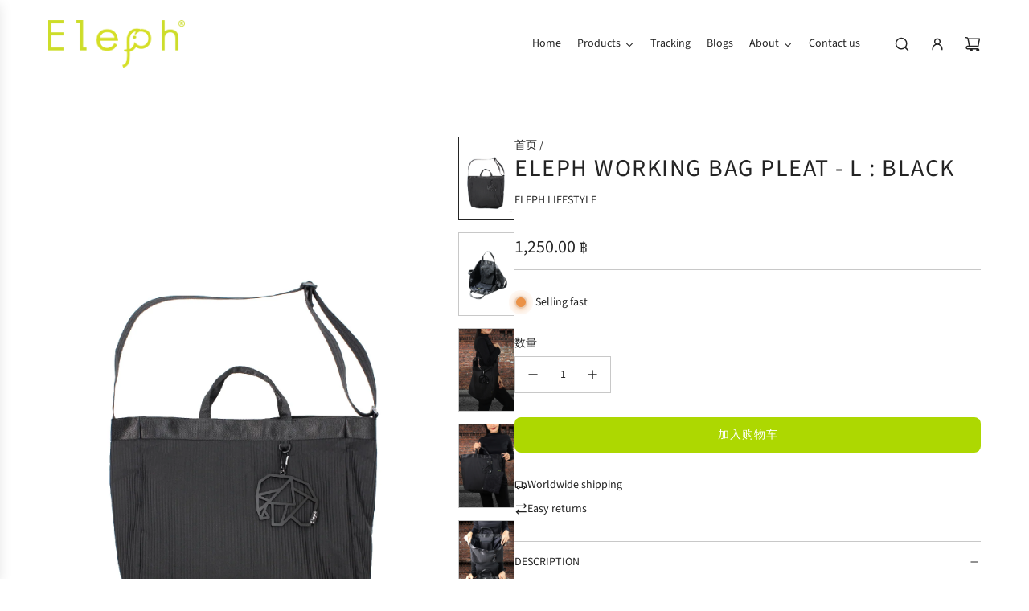

--- FILE ---
content_type: text/html; charset=utf-8
request_url: https://www.elephlifestyle.com/zh/products/eleph-working-bag-pleat-l-black
body_size: 34939
content:
<!doctype html>
<html class="no-js" lang="zh-CN">
<head>
  <!-- Basic page needs ================================================== -->
  <meta charset="utf-8"><meta http-equiv="X-UA-Compatible" content="IE=edge"><link rel="preconnect" href="https://fonts.shopifycdn.com" crossorigin><link href="//www.elephlifestyle.com/cdn/shop/t/9/assets/swiper-bundle.min.css?v=127370101718424465871738941341" rel="stylesheet" type="text/css" media="all" />
  <link href="//www.elephlifestyle.com/cdn/shop/t/9/assets/photoswipe.min.css?v=165459975419098386681738941343" rel="stylesheet" type="text/css" media="all" />
  <link href="//www.elephlifestyle.com/cdn/shop/t/9/assets/theme.min.css?v=163210442857690897761738941342" rel="stylesheet" type="text/css" media="all" />
  <link href="//www.elephlifestyle.com/cdn/shop/t/9/assets/custom.css?v=102493421877365237651738941341" rel="stylesheet" type="text/css" media="all" />

  

    <link rel="preload" as="font" href="//www.elephlifestyle.com/cdn/fonts/source_sans_pro/sourcesanspro_n4.50ae3e156aed9a794db7e94c4d00984c7b66616c.woff2" type="font/woff2" crossorigin>
    

    <link rel="preload" as="font" href="//www.elephlifestyle.com/cdn/fonts/source_sans_pro/sourcesanspro_n4.50ae3e156aed9a794db7e94c4d00984c7b66616c.woff2" type="font/woff2" crossorigin>
    
<!-- Title and description ================================================== -->
  <title>
    ELEPH WORKING BAG PLEAT - L : Black &ndash; Eleph Lifestyle
  </title>

  
    <meta name="description" content="Elegant and simple are the keys to this collection.  The material is particularly made for &quot;Pleat&quot; Collection.  The fabric is lightweight, durable and water resistant.  These features make the collection a true companion for your travel and you will never go out of style.  “Working Bag” Pleat Collection comes in specia">
  

  <!-- Helpers ================================================== -->
  <!-- /snippets/social-meta-tags.liquid -->


<meta property="og:site_name" content="Eleph Lifestyle">
<meta property="og:url" content="https://www.elephlifestyle.com/zh/products/eleph-working-bag-pleat-l-black">
<meta property="og:title" content="ELEPH WORKING BAG PLEAT - L  : Black">
<meta property="og:type" content="product">
<meta property="og:description" content="Elegant and simple are the keys to this collection.  The material is particularly made for &quot;Pleat&quot; Collection.  The fabric is lightweight, durable and water resistant.  These features make the collection a true companion for your travel and you will never go out of style.  “Working Bag” Pleat Collection comes in specia">

  <meta property="og:price:amount" content="1,250.00">
  <meta property="og:price:currency" content="THB">

<meta property="og:image" content="http://www.elephlifestyle.com/cdn/shop/products/WorkingBag_Black_880x586_1.jpg?v=1677485152"><meta property="og:image" content="http://www.elephlifestyle.com/cdn/shop/products/WorkingBag_Black_880x586_3.jpg?v=1677485153"><meta property="og:image" content="http://www.elephlifestyle.com/cdn/shop/products/WorkingBag_Black_880x586_4.jpg?v=1677667224">
<meta property="og:image:alt" content="ELEPH WORKING BAG PLEAT - L  : Black"><meta property="og:image:alt" content="ELEPH WORKING BAG PLEAT - L  : Black"><meta property="og:image:alt" content="ELEPH WORKING BAG PLEAT - L  : Black">
<meta property="og:image:secure_url" content="https://www.elephlifestyle.com/cdn/shop/products/WorkingBag_Black_880x586_1.jpg?v=1677485152"><meta property="og:image:secure_url" content="https://www.elephlifestyle.com/cdn/shop/products/WorkingBag_Black_880x586_3.jpg?v=1677485153"><meta property="og:image:secure_url" content="https://www.elephlifestyle.com/cdn/shop/products/WorkingBag_Black_880x586_4.jpg?v=1677667224">


<meta name="x:card" content="summary_large_image">
<meta name="x:title" content="ELEPH WORKING BAG PLEAT - L  : Black">
<meta name="x:description" content="Elegant and simple are the keys to this collection.  The material is particularly made for &quot;Pleat&quot; Collection.  The fabric is lightweight, durable and water resistant.  These features make the collection a true companion for your travel and you will never go out of style.  “Working Bag” Pleat Collection comes in specia">

  <link rel="canonical" href="https://www.elephlifestyle.com/zh/products/eleph-working-bag-pleat-l-black"/>
  <meta name="viewport" content="width=device-width, initial-scale=1, shrink-to-fit=no">
  <meta name="theme-color" content="#242424">

  <!-- CSS ================================================== -->
  <style>
/*============================================================================
  #Typography
==============================================================================*/






@font-face {
  font-family: "Source Sans Pro";
  font-weight: 400;
  font-style: normal;
  font-display: swap;
  src: url("//www.elephlifestyle.com/cdn/fonts/source_sans_pro/sourcesanspro_n4.50ae3e156aed9a794db7e94c4d00984c7b66616c.woff2") format("woff2"),
       url("//www.elephlifestyle.com/cdn/fonts/source_sans_pro/sourcesanspro_n4.d1662e048bd96ae7123e46600ff9744c0d84502d.woff") format("woff");
}

@font-face {
  font-family: "Source Sans Pro";
  font-weight: 400;
  font-style: normal;
  font-display: swap;
  src: url("//www.elephlifestyle.com/cdn/fonts/source_sans_pro/sourcesanspro_n4.50ae3e156aed9a794db7e94c4d00984c7b66616c.woff2") format("woff2"),
       url("//www.elephlifestyle.com/cdn/fonts/source_sans_pro/sourcesanspro_n4.d1662e048bd96ae7123e46600ff9744c0d84502d.woff") format("woff");
}


  @font-face {
  font-family: "Source Sans Pro";
  font-weight: 700;
  font-style: normal;
  font-display: swap;
  src: url("//www.elephlifestyle.com/cdn/fonts/source_sans_pro/sourcesanspro_n7.41cbad1715ffa6489ec3aab1c16fda6d5bdf2235.woff2") format("woff2"),
       url("//www.elephlifestyle.com/cdn/fonts/source_sans_pro/sourcesanspro_n7.01173495588557d2be0eb2bb2ecdf8e4f01cf917.woff") format("woff");
}




  @font-face {
  font-family: "Source Sans Pro";
  font-weight: 700;
  font-style: normal;
  font-display: swap;
  src: url("//www.elephlifestyle.com/cdn/fonts/source_sans_pro/sourcesanspro_n7.41cbad1715ffa6489ec3aab1c16fda6d5bdf2235.woff2") format("woff2"),
       url("//www.elephlifestyle.com/cdn/fonts/source_sans_pro/sourcesanspro_n7.01173495588557d2be0eb2bb2ecdf8e4f01cf917.woff") format("woff");
}




  @font-face {
  font-family: "Source Sans Pro";
  font-weight: 400;
  font-style: italic;
  font-display: swap;
  src: url("//www.elephlifestyle.com/cdn/fonts/source_sans_pro/sourcesanspro_i4.130f29b9baa0095b80aea9236ca9ef6ab0069c67.woff2") format("woff2"),
       url("//www.elephlifestyle.com/cdn/fonts/source_sans_pro/sourcesanspro_i4.6146c8c8ae7b8853ccbbc8b859fcf805016ee743.woff") format("woff");
}




  @font-face {
  font-family: "Source Sans Pro";
  font-weight: 700;
  font-style: italic;
  font-display: swap;
  src: url("//www.elephlifestyle.com/cdn/fonts/source_sans_pro/sourcesanspro_i7.98bb15b3a23880a6e1d86ade6dbb197526ff768d.woff2") format("woff2"),
       url("//www.elephlifestyle.com/cdn/fonts/source_sans_pro/sourcesanspro_i7.6274cea5e22a575d33653322a4399caadffb1338.woff") format("woff");
}









/*============================================================================
  #General Variables
==============================================================================*/

:root {

  --font-weight-normal: 400;
  --font-weight-bold: 700;
  --font-weight-header-bold: 700;

  --header-font-stack: "Source Sans Pro", sans-serif;
  --header-font-weight: 400;
  --header-font-style: normal;
  --header-text-size: 30;
  --header-text-size-px: 30px;
  --header-mobile-text-size-px: 22px;

  --header-font-case: uppercase;
  --header-font-size: 13;
  --header-font-size-px: 13px;

  --heading-spacing: 0.05em;
  --heading-line-height: 1.2;
  --heading-font-case: uppercase;
  --heading-font-stack: FontDrop;

  --body-font-stack: "Source Sans Pro", sans-serif;
  --body-font-weight: 400;
  --body-font-style: normal;

  --button-font-stack: "Source Sans Pro", sans-serif;
  --button-font-weight: 400;
  --button-font-style: normal;

  --label-font-stack: "Source Sans Pro", sans-serif;
  --label-font-weight: 400;
  --label-font-style: normal;
  --label-font-case: uppercase;
  --label-spacing: 0px;

  --navigation-font-stack: "Source Sans Pro", sans-serif;
  --navigation-font-weight: 400;
  --navigation-font-style: normal;
  --navigation-font-letter-spacing: normal;

  --base-font-size-int: 14;
  --base-font-size: 14px;

  --body-font-size-12-to-em: 0.86em;
  --body-font-size-16-to-em: 1.14em;
  --body-font-size-22-to-em: 1.57em;
  --body-font-size-28-to-em: 2.0em;
  --body-font-size-36-to-em: 2.57em;

  /* Heading Sizes */

  
  --h1-size: 38px;
  --h2-size: 30px;
  --h3-size: 26px;
  --h4-size: 23px;
  --h5-size: 19px;
  --h6-size: 16px;

  --sale-badge-color: #dc3545;
  --sold-out-badge-color: #494949;
  --custom-badge-color: #494949;
  --preorder-badge-color: #494949;
  --badge-font-color: #ffffff;

  --primary-btn-text-color: #ffffff;
  --primary-btn-text-color-opacity50: rgba(255, 255, 255, 0.5);
  --primary-btn-bg-color: #add800;
  --primary-btn-bg-color-opacity50: rgba(173, 216, 0, 0.5);

  --button-text-case: uppercase;
  --button-font-size: 14;
  --button-font-size-px: 14px;
  --button-text-spacing-px: 1px;

  
    --text-line-clamp: none;
  

  
    --alt-btn-border-radius: 0.5rem;
  

  --text-color: #242424;
  --text-color-lighten5: #313131;
  --text-color-lighten70: #d7d7d7;
  --text-color-transparent05: rgba(36, 36, 36, 0.05);
  --text-color-transparent10: rgba(36, 36, 36, 0.1);
  --text-color-transparent15: rgba(36, 36, 36, 0.15);
  --text-color-transparent25: rgba(36, 36, 36, 0.25);
  --text-color-transparent30: rgba(36, 36, 36, 0.3);
  --text-color-transparent40: rgba(36, 36, 36, 0.4);
  --text-color-transparent50: rgba(36, 36, 36, 0.5);
  --text-color-transparent5: rgba(36, 36, 36, 0.5);
  --text-color-transparent6: rgba(36, 36, 36, 0.6);
  --text-color-transparent7: rgba(36, 36, 36, 0.7);
  --text-color-transparent8: rgba(36, 36, 36, 0.8);

  
    --heading-xl-font-size: 28px;
    --heading-l-font-size: 22px;
    --subheading-font-size: 20px;
  

  
    --small-body-font-size: 12px;
  

  --link-color: #242424;
  --on-sale-color: #dc3545;

  --body-color: #ffffff;
  --body-color-darken10: #e6e6e6;
  --body-color-transparent00: rgba(255, 255, 255, 0);
  --body-color-transparent40: rgba(255, 255, 255, 0.4);
  --body-color-transparent50: rgba(255, 255, 255, 0.5);
  --body-color-transparent90: rgba(255, 255, 255, 0.9);

  --body-secondary-color: #ffffff;
  --body-secondary-color-transparent00: rgba(255, 255, 255, 0);
  --body-secondary-color-darken05: #f2f2f2;

  --color-primary-background: #ffffff;
  --color-primary-background-rgb: 255, 255, 255;
  --color-secondary-background: #ffffff;

  --border-color: rgba(36, 36, 36, 0.25);
  --link-border-color: rgba(36, 36, 36, 0.5);
  --border-color-darken10: #0a0a0a;
  --view-in-space-button-background: #f2f2f2;

  --header-color: #ffffff;
  --header-color-darken5: #f2f2f2;

  --header-border-color: #e6e5e7;

  --announcement-text-size: 13px;
  --announcement-text-spacing: 1px;

  --logo-font-size: 20px;

  --overlay-header-text-color: #FFFFFF;
  --nav-text-color: #242424;
  --nav-text-color-transparent10: rgba(36, 36, 36, 0.1);
  --nav-text-color-transparent30: rgba(36, 36, 36, 0.3);
  --nav-text-hover: #494949;

  --color-scheme-light-background: #f9f9fb;
  --color-scheme-light-background-transparent40: rgba(249, 249, 251, 0.4);
  --color-scheme-light-background-transparent50: rgba(249, 249, 251, 0.5);
  --color-scheme-light-background-lighten5: #ffffff;
  --color-scheme-light-background-rgb: 249, 249, 251;
  --color-scheme-light-text: #242424;
  --color-scheme-light-text-transparent10: rgba(36, 36, 36, 0.1);
  --color-scheme-light-text-transparent25: rgba(36, 36, 36, 0.25);
  --color-scheme-light-text-transparent40: rgba(36, 36, 36, 0.4);
  --color-scheme-light-text-transparent50: rgba(36, 36, 36, 0.5);
  --color-scheme-light-text-transparent60: rgba(36, 36, 36, 0.6);

  --color-scheme-feature-background: #969696;
  --color-scheme-feature-background-transparent40: rgba(150, 150, 150, 0.4);
  --color-scheme-feature-background-transparent50: rgba(150, 150, 150, 0.5);
  --color-scheme-feature-background-lighten5: #a3a3a3;
  --color-scheme-feature-background-rgb: 150, 150, 150;
  --color-scheme-feature-text: #FFFFFF;
  --color-scheme-feature-text-transparent10: rgba(255, 255, 255, 0.1);
  --color-scheme-feature-text-transparent25: rgba(255, 255, 255, 0.25);
  --color-scheme-feature-text-transparent40: rgba(255, 255, 255, 0.4);
  --color-scheme-feature-text-transparent50: rgba(255, 255, 255, 0.5);
  --color-scheme-feature-text-transparent60: rgba(255, 255, 255, 0.6);

  --homepage-sections-accent-secondary-color-transparent60: rgba(255, 255, 255, 0.6);

  --color-scheme-dark-background: #494949;
  --color-scheme-dark-background-transparent40: rgba(73, 73, 73, 0.4);
  --color-scheme-dark-background-transparent50: rgba(73, 73, 73, 0.5);
  --color-scheme-dark-background-rgb: 73, 73, 73;
  --color-scheme-dark-text: #ffffff;
  --color-scheme-dark-text-transparent10: rgba(255, 255, 255, 0.1);
  --color-scheme-dark-text-transparent25: rgba(255, 255, 255, 0.25);
  --color-scheme-dark-text-transparent40: rgba(255, 255, 255, 0.4);
  --color-scheme-dark-text-transparent50: rgba(255, 255, 255, 0.5);
  --color-scheme-dark-text-transparent60: rgba(255, 255, 255, 0.6);

  --filter-bg-color: rgba(36, 36, 36, 0.1);

  --menu-drawer-color: #ffffff;
  --menu-drawer-color-darken5: #f2f2f2;
  --menu-drawer-text-color: #242424;
  --menu-drawer-text-color-transparent10: rgba(36, 36, 36, 0.1);
  --menu-drawer-text-color-transparent30: rgba(36, 36, 36, 0.3);
  --menu-drawer-border-color: rgba(36, 36, 36, 0.25);
  --menu-drawer-text-hover-color: #494949;

  --cart-drawer-color: #ffffff;
  --cart-drawer-color-transparent50: rgba(255, 255, 255, 0.5);
  --cart-drawer-text-color: #242424;
  --cart-drawer-text-color-transparent10: rgba(36, 36, 36, 0.1);
  --cart-drawer-text-color-transparent25: rgba(36, 36, 36, 0.25);
  --cart-drawer-text-color-transparent40: rgba(36, 36, 36, 0.4);
  --cart-drawer-text-color-transparent50: rgba(36, 36, 36, 0.5);
  --cart-drawer-text-color-transparent70: rgba(36, 36, 36, 0.7);
  --cart-drawer-text-color-lighten10: #3e3e3e;
  --cart-drawer-border-color: rgba(36, 36, 36, 0.25);

  --success-color: #28a745;
  --error-color: #DC3545;
  --warning-color: #EB9247;

  /* Shop Pay Installments variables */
  --color-body: #ffffff;
  --color-bg: #ffffff;

  /* Checkbox */
  --checkbox-size: 16px;
  --inline-icon-size: 16px;
  --line-height-base: 1.6;

  /* Grid spacing */
  --grid-spacing: 5px;
  
    --grid-spacing-tight: 5px;
  
}
</style>


  <style data-shopify>
    *,
    *::before,
    *::after {
      box-sizing: inherit;
    }

    html {
      box-sizing: border-box;
      background-color: var(--body-color);
      height: 100%;
      margin: 0;
    }

    body {
      background-color: var(--body-color);
      min-height: 100%;
      margin: 0;
      display: grid;
      grid-template-rows: auto auto 1fr auto;
      grid-template-columns: 100%;
      overflow-x: hidden;
    }

    .sr-only {
      position: absolute;
      width: 1px;
      height: 1px;
      padding: 0;
      margin: -1px;
      overflow: hidden;
      clip: rect(0, 0, 0, 0);
      border: 0;
    }

    .sr-only-focusable:active, .sr-only-focusable:focus {
      position: static;
      width: auto;
      height: auto;
      margin: 0;
      overflow: visible;
      clip: auto;
    }
  </style>

  <!-- Header hook for plugins ================================================== -->
  <script>window.performance && window.performance.mark && window.performance.mark('shopify.content_for_header.start');</script><meta name="facebook-domain-verification" content="ok5nqvim0oxiq2mh40bewa3cl82bo0">
<meta name="google-site-verification" content="oYXGbvzaF1vkAQgnm2tizM0TVrUE3cuV2gb067pMpSo">
<meta id="shopify-digital-wallet" name="shopify-digital-wallet" content="/9156224/digital_wallets/dialog">
<link rel="alternate" hreflang="x-default" href="https://www.elephlifestyle.com/products/eleph-working-bag-pleat-l-black">
<link rel="alternate" hreflang="en" href="https://www.elephlifestyle.com/products/eleph-working-bag-pleat-l-black">
<link rel="alternate" hreflang="zh-Hans" href="https://www.elephlifestyle.com/zh/products/eleph-working-bag-pleat-l-black">
<link rel="alternate" hreflang="th" href="https://www.elephlifestyle.com/th/products/eleph-working-bag-pleat-l-black">
<link rel="alternate" hreflang="ko" href="https://www.elephlifestyle.com/ko/products/eleph-working-bag-pleat-l-black">
<link rel="alternate" hreflang="ja" href="https://www.elephlifestyle.com/ja/products/eleph-working-bag-pleat-l-black">
<link rel="alternate" hreflang="fr" href="https://www.elephlifestyle.com/fr/products/eleph-working-bag-pleat-l-black">
<link rel="alternate" hreflang="zh-Hans-CN" href="https://www.elephlifestyle.com/zh-cn/products/eleph-working-bag-pleat-l-black">
<link rel="alternate" hreflang="zh-Hans-AT" href="https://www.elephlifestyle.com/zh/products/eleph-working-bag-pleat-l-black">
<link rel="alternate" hreflang="zh-Hans-AU" href="https://www.elephlifestyle.com/zh/products/eleph-working-bag-pleat-l-black">
<link rel="alternate" hreflang="zh-Hans-BE" href="https://www.elephlifestyle.com/zh/products/eleph-working-bag-pleat-l-black">
<link rel="alternate" hreflang="zh-Hans-CA" href="https://www.elephlifestyle.com/zh/products/eleph-working-bag-pleat-l-black">
<link rel="alternate" hreflang="zh-Hans-CH" href="https://www.elephlifestyle.com/zh/products/eleph-working-bag-pleat-l-black">
<link rel="alternate" hreflang="zh-Hans-CZ" href="https://www.elephlifestyle.com/zh/products/eleph-working-bag-pleat-l-black">
<link rel="alternate" hreflang="zh-Hans-DE" href="https://www.elephlifestyle.com/zh/products/eleph-working-bag-pleat-l-black">
<link rel="alternate" hreflang="zh-Hans-DK" href="https://www.elephlifestyle.com/zh/products/eleph-working-bag-pleat-l-black">
<link rel="alternate" hreflang="zh-Hans-ES" href="https://www.elephlifestyle.com/zh/products/eleph-working-bag-pleat-l-black">
<link rel="alternate" hreflang="zh-Hans-FI" href="https://www.elephlifestyle.com/zh/products/eleph-working-bag-pleat-l-black">
<link rel="alternate" hreflang="zh-Hans-FR" href="https://www.elephlifestyle.com/zh/products/eleph-working-bag-pleat-l-black">
<link rel="alternate" hreflang="zh-Hans-GB" href="https://www.elephlifestyle.com/zh/products/eleph-working-bag-pleat-l-black">
<link rel="alternate" hreflang="zh-Hans-GR" href="https://www.elephlifestyle.com/zh/products/eleph-working-bag-pleat-l-black">
<link rel="alternate" hreflang="zh-Hans-HK" href="https://www.elephlifestyle.com/zh/products/eleph-working-bag-pleat-l-black">
<link rel="alternate" hreflang="zh-Hans-HU" href="https://www.elephlifestyle.com/zh/products/eleph-working-bag-pleat-l-black">
<link rel="alternate" hreflang="zh-Hans-ID" href="https://www.elephlifestyle.com/zh/products/eleph-working-bag-pleat-l-black">
<link rel="alternate" hreflang="zh-Hans-IE" href="https://www.elephlifestyle.com/zh/products/eleph-working-bag-pleat-l-black">
<link rel="alternate" hreflang="zh-Hans-IL" href="https://www.elephlifestyle.com/zh/products/eleph-working-bag-pleat-l-black">
<link rel="alternate" hreflang="zh-Hans-IS" href="https://www.elephlifestyle.com/zh/products/eleph-working-bag-pleat-l-black">
<link rel="alternate" hreflang="zh-Hans-IT" href="https://www.elephlifestyle.com/zh/products/eleph-working-bag-pleat-l-black">
<link rel="alternate" hreflang="zh-Hans-JP" href="https://www.elephlifestyle.com/zh/products/eleph-working-bag-pleat-l-black">
<link rel="alternate" hreflang="zh-Hans-KE" href="https://www.elephlifestyle.com/zh/products/eleph-working-bag-pleat-l-black">
<link rel="alternate" hreflang="zh-Hans-KR" href="https://www.elephlifestyle.com/zh/products/eleph-working-bag-pleat-l-black">
<link rel="alternate" hreflang="zh-Hans-MM" href="https://www.elephlifestyle.com/zh/products/eleph-working-bag-pleat-l-black">
<link rel="alternate" hreflang="zh-Hans-MY" href="https://www.elephlifestyle.com/zh/products/eleph-working-bag-pleat-l-black">
<link rel="alternate" hreflang="zh-Hans-NL" href="https://www.elephlifestyle.com/zh/products/eleph-working-bag-pleat-l-black">
<link rel="alternate" hreflang="zh-Hans-NO" href="https://www.elephlifestyle.com/zh/products/eleph-working-bag-pleat-l-black">
<link rel="alternate" hreflang="zh-Hans-PH" href="https://www.elephlifestyle.com/zh/products/eleph-working-bag-pleat-l-black">
<link rel="alternate" hreflang="zh-Hans-PL" href="https://www.elephlifestyle.com/zh/products/eleph-working-bag-pleat-l-black">
<link rel="alternate" hreflang="zh-Hans-PT" href="https://www.elephlifestyle.com/zh/products/eleph-working-bag-pleat-l-black">
<link rel="alternate" hreflang="zh-Hans-SE" href="https://www.elephlifestyle.com/zh/products/eleph-working-bag-pleat-l-black">
<link rel="alternate" hreflang="zh-Hans-SG" href="https://www.elephlifestyle.com/zh/products/eleph-working-bag-pleat-l-black">
<link rel="alternate" hreflang="zh-Hans-TH" href="https://www.elephlifestyle.com/zh/products/eleph-working-bag-pleat-l-black">
<link rel="alternate" hreflang="zh-Hans-TW" href="https://www.elephlifestyle.com/zh/products/eleph-working-bag-pleat-l-black">
<link rel="alternate" hreflang="zh-Hans-US" href="https://www.elephlifestyle.com/zh/products/eleph-working-bag-pleat-l-black">
<link rel="alternate" hreflang="zh-Hans-ZA" href="https://www.elephlifestyle.com/zh/products/eleph-working-bag-pleat-l-black">
<link rel="alternate" type="application/json+oembed" href="https://www.elephlifestyle.com/zh/products/eleph-working-bag-pleat-l-black.oembed">
<script async="async" src="/checkouts/internal/preloads.js?locale=zh-TH"></script>
<script id="shopify-features" type="application/json">{"accessToken":"3087275deb5b7a08e76f4d660ef3a63f","betas":["rich-media-storefront-analytics"],"domain":"www.elephlifestyle.com","predictiveSearch":true,"shopId":9156224,"locale":"zh-cn"}</script>
<script>var Shopify = Shopify || {};
Shopify.shop = "eleph-lifestyle.myshopify.com";
Shopify.locale = "zh-CN";
Shopify.currency = {"active":"THB","rate":"1.0"};
Shopify.country = "TH";
Shopify.theme = {"name":"Capital 33.7.0","id":140167020716,"schema_name":"Capital","schema_version":"33.7.0","theme_store_id":812,"role":"main"};
Shopify.theme.handle = "null";
Shopify.theme.style = {"id":null,"handle":null};
Shopify.cdnHost = "www.elephlifestyle.com/cdn";
Shopify.routes = Shopify.routes || {};
Shopify.routes.root = "/zh/";</script>
<script type="module">!function(o){(o.Shopify=o.Shopify||{}).modules=!0}(window);</script>
<script>!function(o){function n(){var o=[];function n(){o.push(Array.prototype.slice.apply(arguments))}return n.q=o,n}var t=o.Shopify=o.Shopify||{};t.loadFeatures=n(),t.autoloadFeatures=n()}(window);</script>
<script id="shop-js-analytics" type="application/json">{"pageType":"product"}</script>
<script defer="defer" async type="module" src="//www.elephlifestyle.com/cdn/shopifycloud/shop-js/modules/v2/client.init-shop-cart-sync_DOeOI85m.zh-CN.esm.js"></script>
<script defer="defer" async type="module" src="//www.elephlifestyle.com/cdn/shopifycloud/shop-js/modules/v2/chunk.common_CNX97BC6.esm.js"></script>
<script defer="defer" async type="module" src="//www.elephlifestyle.com/cdn/shopifycloud/shop-js/modules/v2/chunk.modal_DW02LmOA.esm.js"></script>
<script type="module">
  await import("//www.elephlifestyle.com/cdn/shopifycloud/shop-js/modules/v2/client.init-shop-cart-sync_DOeOI85m.zh-CN.esm.js");
await import("//www.elephlifestyle.com/cdn/shopifycloud/shop-js/modules/v2/chunk.common_CNX97BC6.esm.js");
await import("//www.elephlifestyle.com/cdn/shopifycloud/shop-js/modules/v2/chunk.modal_DW02LmOA.esm.js");

  window.Shopify.SignInWithShop?.initShopCartSync?.({"fedCMEnabled":true,"windoidEnabled":true});

</script>
<script>(function() {
  var isLoaded = false;
  function asyncLoad() {
    if (isLoaded) return;
    isLoaded = true;
    var urls = ["\/\/code.tidio.co\/dj248gtdlf7zdqmeppuptquha8etrzf4.js?shop=eleph-lifestyle.myshopify.com"];
    for (var i = 0; i < urls.length; i++) {
      var s = document.createElement('script');
      s.type = 'text/javascript';
      s.async = true;
      s.src = urls[i];
      var x = document.getElementsByTagName('script')[0];
      x.parentNode.insertBefore(s, x);
    }
  };
  if(window.attachEvent) {
    window.attachEvent('onload', asyncLoad);
  } else {
    window.addEventListener('load', asyncLoad, false);
  }
})();</script>
<script id="__st">var __st={"a":9156224,"offset":25200,"reqid":"0b92e8e0-f9fd-4eaa-9c35-042d941c6884-1769054712","pageurl":"www.elephlifestyle.com\/zh\/products\/eleph-working-bag-pleat-l-black","u":"3652f7040cef","p":"product","rtyp":"product","rid":7587259908268};</script>
<script>window.ShopifyPaypalV4VisibilityTracking = true;</script>
<script id="captcha-bootstrap">!function(){'use strict';const t='contact',e='account',n='new_comment',o=[[t,t],['blogs',n],['comments',n],[t,'customer']],c=[[e,'customer_login'],[e,'guest_login'],[e,'recover_customer_password'],[e,'create_customer']],r=t=>t.map((([t,e])=>`form[action*='/${t}']:not([data-nocaptcha='true']) input[name='form_type'][value='${e}']`)).join(','),a=t=>()=>t?[...document.querySelectorAll(t)].map((t=>t.form)):[];function s(){const t=[...o],e=r(t);return a(e)}const i='password',u='form_key',d=['recaptcha-v3-token','g-recaptcha-response','h-captcha-response',i],f=()=>{try{return window.sessionStorage}catch{return}},m='__shopify_v',_=t=>t.elements[u];function p(t,e,n=!1){try{const o=window.sessionStorage,c=JSON.parse(o.getItem(e)),{data:r}=function(t){const{data:e,action:n}=t;return t[m]||n?{data:e,action:n}:{data:t,action:n}}(c);for(const[e,n]of Object.entries(r))t.elements[e]&&(t.elements[e].value=n);n&&o.removeItem(e)}catch(o){console.error('form repopulation failed',{error:o})}}const l='form_type',E='cptcha';function T(t){t.dataset[E]=!0}const w=window,h=w.document,L='Shopify',v='ce_forms',y='captcha';let A=!1;((t,e)=>{const n=(g='f06e6c50-85a8-45c8-87d0-21a2b65856fe',I='https://cdn.shopify.com/shopifycloud/storefront-forms-hcaptcha/ce_storefront_forms_captcha_hcaptcha.v1.5.2.iife.js',D={infoText:'受 hCaptcha 保护',privacyText:'隐私',termsText:'条款'},(t,e,n)=>{const o=w[L][v],c=o.bindForm;if(c)return c(t,g,e,D).then(n);var r;o.q.push([[t,g,e,D],n]),r=I,A||(h.body.append(Object.assign(h.createElement('script'),{id:'captcha-provider',async:!0,src:r})),A=!0)});var g,I,D;w[L]=w[L]||{},w[L][v]=w[L][v]||{},w[L][v].q=[],w[L][y]=w[L][y]||{},w[L][y].protect=function(t,e){n(t,void 0,e),T(t)},Object.freeze(w[L][y]),function(t,e,n,w,h,L){const[v,y,A,g]=function(t,e,n){const i=e?o:[],u=t?c:[],d=[...i,...u],f=r(d),m=r(i),_=r(d.filter((([t,e])=>n.includes(e))));return[a(f),a(m),a(_),s()]}(w,h,L),I=t=>{const e=t.target;return e instanceof HTMLFormElement?e:e&&e.form},D=t=>v().includes(t);t.addEventListener('submit',(t=>{const e=I(t);if(!e)return;const n=D(e)&&!e.dataset.hcaptchaBound&&!e.dataset.recaptchaBound,o=_(e),c=g().includes(e)&&(!o||!o.value);(n||c)&&t.preventDefault(),c&&!n&&(function(t){try{if(!f())return;!function(t){const e=f();if(!e)return;const n=_(t);if(!n)return;const o=n.value;o&&e.removeItem(o)}(t);const e=Array.from(Array(32),(()=>Math.random().toString(36)[2])).join('');!function(t,e){_(t)||t.append(Object.assign(document.createElement('input'),{type:'hidden',name:u})),t.elements[u].value=e}(t,e),function(t,e){const n=f();if(!n)return;const o=[...t.querySelectorAll(`input[type='${i}']`)].map((({name:t})=>t)),c=[...d,...o],r={};for(const[a,s]of new FormData(t).entries())c.includes(a)||(r[a]=s);n.setItem(e,JSON.stringify({[m]:1,action:t.action,data:r}))}(t,e)}catch(e){console.error('failed to persist form',e)}}(e),e.submit())}));const S=(t,e)=>{t&&!t.dataset[E]&&(n(t,e.some((e=>e===t))),T(t))};for(const o of['focusin','change'])t.addEventListener(o,(t=>{const e=I(t);D(e)&&S(e,y())}));const B=e.get('form_key'),M=e.get(l),P=B&&M;t.addEventListener('DOMContentLoaded',(()=>{const t=y();if(P)for(const e of t)e.elements[l].value===M&&p(e,B);[...new Set([...A(),...v().filter((t=>'true'===t.dataset.shopifyCaptcha))])].forEach((e=>S(e,t)))}))}(h,new URLSearchParams(w.location.search),n,t,e,['guest_login'])})(!0,!0)}();</script>
<script integrity="sha256-4kQ18oKyAcykRKYeNunJcIwy7WH5gtpwJnB7kiuLZ1E=" data-source-attribution="shopify.loadfeatures" defer="defer" src="//www.elephlifestyle.com/cdn/shopifycloud/storefront/assets/storefront/load_feature-a0a9edcb.js" crossorigin="anonymous"></script>
<script data-source-attribution="shopify.dynamic_checkout.dynamic.init">var Shopify=Shopify||{};Shopify.PaymentButton=Shopify.PaymentButton||{isStorefrontPortableWallets:!0,init:function(){window.Shopify.PaymentButton.init=function(){};var t=document.createElement("script");t.src="https://www.elephlifestyle.com/cdn/shopifycloud/portable-wallets/latest/portable-wallets.zh-cn.js",t.type="module",document.head.appendChild(t)}};
</script>
<script data-source-attribution="shopify.dynamic_checkout.buyer_consent">
  function portableWalletsHideBuyerConsent(e){var t=document.getElementById("shopify-buyer-consent"),n=document.getElementById("shopify-subscription-policy-button");t&&n&&(t.classList.add("hidden"),t.setAttribute("aria-hidden","true"),n.removeEventListener("click",e))}function portableWalletsShowBuyerConsent(e){var t=document.getElementById("shopify-buyer-consent"),n=document.getElementById("shopify-subscription-policy-button");t&&n&&(t.classList.remove("hidden"),t.removeAttribute("aria-hidden"),n.addEventListener("click",e))}window.Shopify?.PaymentButton&&(window.Shopify.PaymentButton.hideBuyerConsent=portableWalletsHideBuyerConsent,window.Shopify.PaymentButton.showBuyerConsent=portableWalletsShowBuyerConsent);
</script>
<script data-source-attribution="shopify.dynamic_checkout.cart.bootstrap">document.addEventListener("DOMContentLoaded",(function(){function t(){return document.querySelector("shopify-accelerated-checkout-cart, shopify-accelerated-checkout")}if(t())Shopify.PaymentButton.init();else{new MutationObserver((function(e,n){t()&&(Shopify.PaymentButton.init(),n.disconnect())})).observe(document.body,{childList:!0,subtree:!0})}}));
</script>

<script>window.performance && window.performance.mark && window.performance.mark('shopify.content_for_header.end');</script>

  <script defer src="//www.elephlifestyle.com/cdn/shop/t/9/assets/eventBus.js?v=100401504747444416941738941343"></script>

  <script type="text/javascript">
		window.wetheme = {
			name: 'Flow',
			webcomponentRegistry: {
        registry: {},
				checkScriptLoaded: function(key) {
					return window.wetheme.webcomponentRegistry.registry[key] ? true : false
				},
        register: function(registration) {
            if(!window.wetheme.webcomponentRegistry.checkScriptLoaded(registration.key)) {
              window.wetheme.webcomponentRegistry.registry[registration.key] = registration
            }
        }
      }
    };
	</script>

  

  

  <script>document.documentElement.className = document.documentElement.className.replace('no-js', 'js');</script>
<!-- BEGIN app block: shopify://apps/tinyseo/blocks/product-json-ld-embed/0605268f-f7c4-4e95-b560-e43df7d59ae4 -->
<!-- END app block --><!-- BEGIN app block: shopify://apps/tinyseo/blocks/breadcrumbs-json-ld-embed/0605268f-f7c4-4e95-b560-e43df7d59ae4 -->
<!-- END app block --><!-- BEGIN app block: shopify://apps/instafeed/blocks/head-block/c447db20-095d-4a10-9725-b5977662c9d5 --><link rel="preconnect" href="https://cdn.nfcube.com/">
<link rel="preconnect" href="https://scontent.cdninstagram.com/">


  <script>
    document.addEventListener('DOMContentLoaded', function () {
      let instafeedScript = document.createElement('script');

      
        instafeedScript.src = 'https://storage.nfcube.com/instafeed-15c5d0eff0d2765c5cea55829c3d36bf.js';
      

      document.body.appendChild(instafeedScript);
    });
  </script>





<!-- END app block --><link href="https://monorail-edge.shopifysvc.com" rel="dns-prefetch">
<script>(function(){if ("sendBeacon" in navigator && "performance" in window) {try {var session_token_from_headers = performance.getEntriesByType('navigation')[0].serverTiming.find(x => x.name == '_s').description;} catch {var session_token_from_headers = undefined;}var session_cookie_matches = document.cookie.match(/_shopify_s=([^;]*)/);var session_token_from_cookie = session_cookie_matches && session_cookie_matches.length === 2 ? session_cookie_matches[1] : "";var session_token = session_token_from_headers || session_token_from_cookie || "";function handle_abandonment_event(e) {var entries = performance.getEntries().filter(function(entry) {return /monorail-edge.shopifysvc.com/.test(entry.name);});if (!window.abandonment_tracked && entries.length === 0) {window.abandonment_tracked = true;var currentMs = Date.now();var navigation_start = performance.timing.navigationStart;var payload = {shop_id: 9156224,url: window.location.href,navigation_start,duration: currentMs - navigation_start,session_token,page_type: "product"};window.navigator.sendBeacon("https://monorail-edge.shopifysvc.com/v1/produce", JSON.stringify({schema_id: "online_store_buyer_site_abandonment/1.1",payload: payload,metadata: {event_created_at_ms: currentMs,event_sent_at_ms: currentMs}}));}}window.addEventListener('pagehide', handle_abandonment_event);}}());</script>
<script id="web-pixels-manager-setup">(function e(e,d,r,n,o){if(void 0===o&&(o={}),!Boolean(null===(a=null===(i=window.Shopify)||void 0===i?void 0:i.analytics)||void 0===a?void 0:a.replayQueue)){var i,a;window.Shopify=window.Shopify||{};var t=window.Shopify;t.analytics=t.analytics||{};var s=t.analytics;s.replayQueue=[],s.publish=function(e,d,r){return s.replayQueue.push([e,d,r]),!0};try{self.performance.mark("wpm:start")}catch(e){}var l=function(){var e={modern:/Edge?\/(1{2}[4-9]|1[2-9]\d|[2-9]\d{2}|\d{4,})\.\d+(\.\d+|)|Firefox\/(1{2}[4-9]|1[2-9]\d|[2-9]\d{2}|\d{4,})\.\d+(\.\d+|)|Chrom(ium|e)\/(9{2}|\d{3,})\.\d+(\.\d+|)|(Maci|X1{2}).+ Version\/(15\.\d+|(1[6-9]|[2-9]\d|\d{3,})\.\d+)([,.]\d+|)( \(\w+\)|)( Mobile\/\w+|) Safari\/|Chrome.+OPR\/(9{2}|\d{3,})\.\d+\.\d+|(CPU[ +]OS|iPhone[ +]OS|CPU[ +]iPhone|CPU IPhone OS|CPU iPad OS)[ +]+(15[._]\d+|(1[6-9]|[2-9]\d|\d{3,})[._]\d+)([._]\d+|)|Android:?[ /-](13[3-9]|1[4-9]\d|[2-9]\d{2}|\d{4,})(\.\d+|)(\.\d+|)|Android.+Firefox\/(13[5-9]|1[4-9]\d|[2-9]\d{2}|\d{4,})\.\d+(\.\d+|)|Android.+Chrom(ium|e)\/(13[3-9]|1[4-9]\d|[2-9]\d{2}|\d{4,})\.\d+(\.\d+|)|SamsungBrowser\/([2-9]\d|\d{3,})\.\d+/,legacy:/Edge?\/(1[6-9]|[2-9]\d|\d{3,})\.\d+(\.\d+|)|Firefox\/(5[4-9]|[6-9]\d|\d{3,})\.\d+(\.\d+|)|Chrom(ium|e)\/(5[1-9]|[6-9]\d|\d{3,})\.\d+(\.\d+|)([\d.]+$|.*Safari\/(?![\d.]+ Edge\/[\d.]+$))|(Maci|X1{2}).+ Version\/(10\.\d+|(1[1-9]|[2-9]\d|\d{3,})\.\d+)([,.]\d+|)( \(\w+\)|)( Mobile\/\w+|) Safari\/|Chrome.+OPR\/(3[89]|[4-9]\d|\d{3,})\.\d+\.\d+|(CPU[ +]OS|iPhone[ +]OS|CPU[ +]iPhone|CPU IPhone OS|CPU iPad OS)[ +]+(10[._]\d+|(1[1-9]|[2-9]\d|\d{3,})[._]\d+)([._]\d+|)|Android:?[ /-](13[3-9]|1[4-9]\d|[2-9]\d{2}|\d{4,})(\.\d+|)(\.\d+|)|Mobile Safari.+OPR\/([89]\d|\d{3,})\.\d+\.\d+|Android.+Firefox\/(13[5-9]|1[4-9]\d|[2-9]\d{2}|\d{4,})\.\d+(\.\d+|)|Android.+Chrom(ium|e)\/(13[3-9]|1[4-9]\d|[2-9]\d{2}|\d{4,})\.\d+(\.\d+|)|Android.+(UC? ?Browser|UCWEB|U3)[ /]?(15\.([5-9]|\d{2,})|(1[6-9]|[2-9]\d|\d{3,})\.\d+)\.\d+|SamsungBrowser\/(5\.\d+|([6-9]|\d{2,})\.\d+)|Android.+MQ{2}Browser\/(14(\.(9|\d{2,})|)|(1[5-9]|[2-9]\d|\d{3,})(\.\d+|))(\.\d+|)|K[Aa][Ii]OS\/(3\.\d+|([4-9]|\d{2,})\.\d+)(\.\d+|)/},d=e.modern,r=e.legacy,n=navigator.userAgent;return n.match(d)?"modern":n.match(r)?"legacy":"unknown"}(),u="modern"===l?"modern":"legacy",c=(null!=n?n:{modern:"",legacy:""})[u],f=function(e){return[e.baseUrl,"/wpm","/b",e.hashVersion,"modern"===e.buildTarget?"m":"l",".js"].join("")}({baseUrl:d,hashVersion:r,buildTarget:u}),m=function(e){var d=e.version,r=e.bundleTarget,n=e.surface,o=e.pageUrl,i=e.monorailEndpoint;return{emit:function(e){var a=e.status,t=e.errorMsg,s=(new Date).getTime(),l=JSON.stringify({metadata:{event_sent_at_ms:s},events:[{schema_id:"web_pixels_manager_load/3.1",payload:{version:d,bundle_target:r,page_url:o,status:a,surface:n,error_msg:t},metadata:{event_created_at_ms:s}}]});if(!i)return console&&console.warn&&console.warn("[Web Pixels Manager] No Monorail endpoint provided, skipping logging."),!1;try{return self.navigator.sendBeacon.bind(self.navigator)(i,l)}catch(e){}var u=new XMLHttpRequest;try{return u.open("POST",i,!0),u.setRequestHeader("Content-Type","text/plain"),u.send(l),!0}catch(e){return console&&console.warn&&console.warn("[Web Pixels Manager] Got an unhandled error while logging to Monorail."),!1}}}}({version:r,bundleTarget:l,surface:e.surface,pageUrl:self.location.href,monorailEndpoint:e.monorailEndpoint});try{o.browserTarget=l,function(e){var d=e.src,r=e.async,n=void 0===r||r,o=e.onload,i=e.onerror,a=e.sri,t=e.scriptDataAttributes,s=void 0===t?{}:t,l=document.createElement("script"),u=document.querySelector("head"),c=document.querySelector("body");if(l.async=n,l.src=d,a&&(l.integrity=a,l.crossOrigin="anonymous"),s)for(var f in s)if(Object.prototype.hasOwnProperty.call(s,f))try{l.dataset[f]=s[f]}catch(e){}if(o&&l.addEventListener("load",o),i&&l.addEventListener("error",i),u)u.appendChild(l);else{if(!c)throw new Error("Did not find a head or body element to append the script");c.appendChild(l)}}({src:f,async:!0,onload:function(){if(!function(){var e,d;return Boolean(null===(d=null===(e=window.Shopify)||void 0===e?void 0:e.analytics)||void 0===d?void 0:d.initialized)}()){var d=window.webPixelsManager.init(e)||void 0;if(d){var r=window.Shopify.analytics;r.replayQueue.forEach((function(e){var r=e[0],n=e[1],o=e[2];d.publishCustomEvent(r,n,o)})),r.replayQueue=[],r.publish=d.publishCustomEvent,r.visitor=d.visitor,r.initialized=!0}}},onerror:function(){return m.emit({status:"failed",errorMsg:"".concat(f," has failed to load")})},sri:function(e){var d=/^sha384-[A-Za-z0-9+/=]+$/;return"string"==typeof e&&d.test(e)}(c)?c:"",scriptDataAttributes:o}),m.emit({status:"loading"})}catch(e){m.emit({status:"failed",errorMsg:(null==e?void 0:e.message)||"Unknown error"})}}})({shopId: 9156224,storefrontBaseUrl: "https://www.elephlifestyle.com",extensionsBaseUrl: "https://extensions.shopifycdn.com/cdn/shopifycloud/web-pixels-manager",monorailEndpoint: "https://monorail-edge.shopifysvc.com/unstable/produce_batch",surface: "storefront-renderer",enabledBetaFlags: ["2dca8a86"],webPixelsConfigList: [{"id":"926941356","configuration":"{\"webPixelName\":\"Judge.me\"}","eventPayloadVersion":"v1","runtimeContext":"STRICT","scriptVersion":"34ad157958823915625854214640f0bf","type":"APP","apiClientId":683015,"privacyPurposes":["ANALYTICS"],"dataSharingAdjustments":{"protectedCustomerApprovalScopes":["read_customer_email","read_customer_name","read_customer_personal_data","read_customer_phone"]}},{"id":"652411052","configuration":"{\"myshopifyDomain\":\"eleph-lifestyle.myshopify.com\"}","eventPayloadVersion":"v1","runtimeContext":"STRICT","scriptVersion":"23b97d18e2aa74363140dc29c9284e87","type":"APP","apiClientId":2775569,"privacyPurposes":["ANALYTICS","MARKETING","SALE_OF_DATA"],"dataSharingAdjustments":{"protectedCustomerApprovalScopes":["read_customer_address","read_customer_email","read_customer_name","read_customer_phone","read_customer_personal_data"]}},{"id":"428310700","configuration":"{\"config\":\"{\\\"pixel_id\\\":\\\"G-F8P1BV2QBL\\\",\\\"target_country\\\":\\\"TH\\\",\\\"gtag_events\\\":[{\\\"type\\\":\\\"search\\\",\\\"action_label\\\":\\\"G-F8P1BV2QBL\\\"},{\\\"type\\\":\\\"begin_checkout\\\",\\\"action_label\\\":\\\"G-F8P1BV2QBL\\\"},{\\\"type\\\":\\\"view_item\\\",\\\"action_label\\\":[\\\"G-F8P1BV2QBL\\\",\\\"MC-WHJJX9SH9Y\\\"]},{\\\"type\\\":\\\"purchase\\\",\\\"action_label\\\":[\\\"G-F8P1BV2QBL\\\",\\\"MC-WHJJX9SH9Y\\\"]},{\\\"type\\\":\\\"page_view\\\",\\\"action_label\\\":[\\\"G-F8P1BV2QBL\\\",\\\"MC-WHJJX9SH9Y\\\"]},{\\\"type\\\":\\\"add_payment_info\\\",\\\"action_label\\\":\\\"G-F8P1BV2QBL\\\"},{\\\"type\\\":\\\"add_to_cart\\\",\\\"action_label\\\":\\\"G-F8P1BV2QBL\\\"}],\\\"enable_monitoring_mode\\\":false}\"}","eventPayloadVersion":"v1","runtimeContext":"OPEN","scriptVersion":"b2a88bafab3e21179ed38636efcd8a93","type":"APP","apiClientId":1780363,"privacyPurposes":[],"dataSharingAdjustments":{"protectedCustomerApprovalScopes":["read_customer_address","read_customer_email","read_customer_name","read_customer_personal_data","read_customer_phone"]}},{"id":"200573100","configuration":"{\"pixel_id\":\"354136161874181\",\"pixel_type\":\"facebook_pixel\",\"metaapp_system_user_token\":\"-\"}","eventPayloadVersion":"v1","runtimeContext":"OPEN","scriptVersion":"ca16bc87fe92b6042fbaa3acc2fbdaa6","type":"APP","apiClientId":2329312,"privacyPurposes":["ANALYTICS","MARKETING","SALE_OF_DATA"],"dataSharingAdjustments":{"protectedCustomerApprovalScopes":["read_customer_address","read_customer_email","read_customer_name","read_customer_personal_data","read_customer_phone"]}},{"id":"shopify-app-pixel","configuration":"{}","eventPayloadVersion":"v1","runtimeContext":"STRICT","scriptVersion":"0450","apiClientId":"shopify-pixel","type":"APP","privacyPurposes":["ANALYTICS","MARKETING"]},{"id":"shopify-custom-pixel","eventPayloadVersion":"v1","runtimeContext":"LAX","scriptVersion":"0450","apiClientId":"shopify-pixel","type":"CUSTOM","privacyPurposes":["ANALYTICS","MARKETING"]}],isMerchantRequest: false,initData: {"shop":{"name":"Eleph Lifestyle","paymentSettings":{"currencyCode":"THB"},"myshopifyDomain":"eleph-lifestyle.myshopify.com","countryCode":"TH","storefrontUrl":"https:\/\/www.elephlifestyle.com\/zh"},"customer":null,"cart":null,"checkout":null,"productVariants":[{"price":{"amount":1250.0,"currencyCode":"THB"},"product":{"title":"ELEPH WORKING BAG PLEAT - L  : Black","vendor":"Eleph Lifestyle","id":"7587259908268","untranslatedTitle":"ELEPH WORKING BAG PLEAT - L  : Black","url":"\/zh\/products\/eleph-working-bag-pleat-l-black","type":"Bag"},"id":"42436517331116","image":{"src":"\/\/www.elephlifestyle.com\/cdn\/shop\/products\/WorkingBag_Black_880x586_1.jpg?v=1677485152"},"sku":"","title":"Default Title","untranslatedTitle":"Default Title"}],"purchasingCompany":null},},"https://www.elephlifestyle.com/cdn","fcfee988w5aeb613cpc8e4bc33m6693e112",{"modern":"","legacy":""},{"shopId":"9156224","storefrontBaseUrl":"https:\/\/www.elephlifestyle.com","extensionBaseUrl":"https:\/\/extensions.shopifycdn.com\/cdn\/shopifycloud\/web-pixels-manager","surface":"storefront-renderer","enabledBetaFlags":"[\"2dca8a86\"]","isMerchantRequest":"false","hashVersion":"fcfee988w5aeb613cpc8e4bc33m6693e112","publish":"custom","events":"[[\"page_viewed\",{}],[\"product_viewed\",{\"productVariant\":{\"price\":{\"amount\":1250.0,\"currencyCode\":\"THB\"},\"product\":{\"title\":\"ELEPH WORKING BAG PLEAT - L  : Black\",\"vendor\":\"Eleph Lifestyle\",\"id\":\"7587259908268\",\"untranslatedTitle\":\"ELEPH WORKING BAG PLEAT - L  : Black\",\"url\":\"\/zh\/products\/eleph-working-bag-pleat-l-black\",\"type\":\"Bag\"},\"id\":\"42436517331116\",\"image\":{\"src\":\"\/\/www.elephlifestyle.com\/cdn\/shop\/products\/WorkingBag_Black_880x586_1.jpg?v=1677485152\"},\"sku\":\"\",\"title\":\"Default Title\",\"untranslatedTitle\":\"Default Title\"}}]]"});</script><script>
  window.ShopifyAnalytics = window.ShopifyAnalytics || {};
  window.ShopifyAnalytics.meta = window.ShopifyAnalytics.meta || {};
  window.ShopifyAnalytics.meta.currency = 'THB';
  var meta = {"product":{"id":7587259908268,"gid":"gid:\/\/shopify\/Product\/7587259908268","vendor":"Eleph Lifestyle","type":"Bag","handle":"eleph-working-bag-pleat-l-black","variants":[{"id":42436517331116,"price":125000,"name":"ELEPH WORKING BAG PLEAT - L  : Black","public_title":null,"sku":""}],"remote":false},"page":{"pageType":"product","resourceType":"product","resourceId":7587259908268,"requestId":"0b92e8e0-f9fd-4eaa-9c35-042d941c6884-1769054712"}};
  for (var attr in meta) {
    window.ShopifyAnalytics.meta[attr] = meta[attr];
  }
</script>
<script class="analytics">
  (function () {
    var customDocumentWrite = function(content) {
      var jquery = null;

      if (window.jQuery) {
        jquery = window.jQuery;
      } else if (window.Checkout && window.Checkout.$) {
        jquery = window.Checkout.$;
      }

      if (jquery) {
        jquery('body').append(content);
      }
    };

    var hasLoggedConversion = function(token) {
      if (token) {
        return document.cookie.indexOf('loggedConversion=' + token) !== -1;
      }
      return false;
    }

    var setCookieIfConversion = function(token) {
      if (token) {
        var twoMonthsFromNow = new Date(Date.now());
        twoMonthsFromNow.setMonth(twoMonthsFromNow.getMonth() + 2);

        document.cookie = 'loggedConversion=' + token + '; expires=' + twoMonthsFromNow;
      }
    }

    var trekkie = window.ShopifyAnalytics.lib = window.trekkie = window.trekkie || [];
    if (trekkie.integrations) {
      return;
    }
    trekkie.methods = [
      'identify',
      'page',
      'ready',
      'track',
      'trackForm',
      'trackLink'
    ];
    trekkie.factory = function(method) {
      return function() {
        var args = Array.prototype.slice.call(arguments);
        args.unshift(method);
        trekkie.push(args);
        return trekkie;
      };
    };
    for (var i = 0; i < trekkie.methods.length; i++) {
      var key = trekkie.methods[i];
      trekkie[key] = trekkie.factory(key);
    }
    trekkie.load = function(config) {
      trekkie.config = config || {};
      trekkie.config.initialDocumentCookie = document.cookie;
      var first = document.getElementsByTagName('script')[0];
      var script = document.createElement('script');
      script.type = 'text/javascript';
      script.onerror = function(e) {
        var scriptFallback = document.createElement('script');
        scriptFallback.type = 'text/javascript';
        scriptFallback.onerror = function(error) {
                var Monorail = {
      produce: function produce(monorailDomain, schemaId, payload) {
        var currentMs = new Date().getTime();
        var event = {
          schema_id: schemaId,
          payload: payload,
          metadata: {
            event_created_at_ms: currentMs,
            event_sent_at_ms: currentMs
          }
        };
        return Monorail.sendRequest("https://" + monorailDomain + "/v1/produce", JSON.stringify(event));
      },
      sendRequest: function sendRequest(endpointUrl, payload) {
        // Try the sendBeacon API
        if (window && window.navigator && typeof window.navigator.sendBeacon === 'function' && typeof window.Blob === 'function' && !Monorail.isIos12()) {
          var blobData = new window.Blob([payload], {
            type: 'text/plain'
          });

          if (window.navigator.sendBeacon(endpointUrl, blobData)) {
            return true;
          } // sendBeacon was not successful

        } // XHR beacon

        var xhr = new XMLHttpRequest();

        try {
          xhr.open('POST', endpointUrl);
          xhr.setRequestHeader('Content-Type', 'text/plain');
          xhr.send(payload);
        } catch (e) {
          console.log(e);
        }

        return false;
      },
      isIos12: function isIos12() {
        return window.navigator.userAgent.lastIndexOf('iPhone; CPU iPhone OS 12_') !== -1 || window.navigator.userAgent.lastIndexOf('iPad; CPU OS 12_') !== -1;
      }
    };
    Monorail.produce('monorail-edge.shopifysvc.com',
      'trekkie_storefront_load_errors/1.1',
      {shop_id: 9156224,
      theme_id: 140167020716,
      app_name: "storefront",
      context_url: window.location.href,
      source_url: "//www.elephlifestyle.com/cdn/s/trekkie.storefront.1bbfab421998800ff09850b62e84b8915387986d.min.js"});

        };
        scriptFallback.async = true;
        scriptFallback.src = '//www.elephlifestyle.com/cdn/s/trekkie.storefront.1bbfab421998800ff09850b62e84b8915387986d.min.js';
        first.parentNode.insertBefore(scriptFallback, first);
      };
      script.async = true;
      script.src = '//www.elephlifestyle.com/cdn/s/trekkie.storefront.1bbfab421998800ff09850b62e84b8915387986d.min.js';
      first.parentNode.insertBefore(script, first);
    };
    trekkie.load(
      {"Trekkie":{"appName":"storefront","development":false,"defaultAttributes":{"shopId":9156224,"isMerchantRequest":null,"themeId":140167020716,"themeCityHash":"17433272556229690965","contentLanguage":"zh-CN","currency":"THB","eventMetadataId":"c0279f94-ac84-4955-9cf7-266b6322fb11"},"isServerSideCookieWritingEnabled":true,"monorailRegion":"shop_domain","enabledBetaFlags":["65f19447"]},"Session Attribution":{},"S2S":{"facebookCapiEnabled":true,"source":"trekkie-storefront-renderer","apiClientId":580111}}
    );

    var loaded = false;
    trekkie.ready(function() {
      if (loaded) return;
      loaded = true;

      window.ShopifyAnalytics.lib = window.trekkie;

      var originalDocumentWrite = document.write;
      document.write = customDocumentWrite;
      try { window.ShopifyAnalytics.merchantGoogleAnalytics.call(this); } catch(error) {};
      document.write = originalDocumentWrite;

      window.ShopifyAnalytics.lib.page(null,{"pageType":"product","resourceType":"product","resourceId":7587259908268,"requestId":"0b92e8e0-f9fd-4eaa-9c35-042d941c6884-1769054712","shopifyEmitted":true});

      var match = window.location.pathname.match(/checkouts\/(.+)\/(thank_you|post_purchase)/)
      var token = match? match[1]: undefined;
      if (!hasLoggedConversion(token)) {
        setCookieIfConversion(token);
        window.ShopifyAnalytics.lib.track("Viewed Product",{"currency":"THB","variantId":42436517331116,"productId":7587259908268,"productGid":"gid:\/\/shopify\/Product\/7587259908268","name":"ELEPH WORKING BAG PLEAT - L  : Black","price":"1250.00","sku":"","brand":"Eleph Lifestyle","variant":null,"category":"Bag","nonInteraction":true,"remote":false},undefined,undefined,{"shopifyEmitted":true});
      window.ShopifyAnalytics.lib.track("monorail:\/\/trekkie_storefront_viewed_product\/1.1",{"currency":"THB","variantId":42436517331116,"productId":7587259908268,"productGid":"gid:\/\/shopify\/Product\/7587259908268","name":"ELEPH WORKING BAG PLEAT - L  : Black","price":"1250.00","sku":"","brand":"Eleph Lifestyle","variant":null,"category":"Bag","nonInteraction":true,"remote":false,"referer":"https:\/\/www.elephlifestyle.com\/zh\/products\/eleph-working-bag-pleat-l-black"});
      }
    });


        var eventsListenerScript = document.createElement('script');
        eventsListenerScript.async = true;
        eventsListenerScript.src = "//www.elephlifestyle.com/cdn/shopifycloud/storefront/assets/shop_events_listener-3da45d37.js";
        document.getElementsByTagName('head')[0].appendChild(eventsListenerScript);

})();</script>
  <script>
  if (!window.ga || (window.ga && typeof window.ga !== 'function')) {
    window.ga = function ga() {
      (window.ga.q = window.ga.q || []).push(arguments);
      if (window.Shopify && window.Shopify.analytics && typeof window.Shopify.analytics.publish === 'function') {
        window.Shopify.analytics.publish("ga_stub_called", {}, {sendTo: "google_osp_migration"});
      }
      console.error("Shopify's Google Analytics stub called with:", Array.from(arguments), "\nSee https://help.shopify.com/manual/promoting-marketing/pixels/pixel-migration#google for more information.");
    };
    if (window.Shopify && window.Shopify.analytics && typeof window.Shopify.analytics.publish === 'function') {
      window.Shopify.analytics.publish("ga_stub_initialized", {}, {sendTo: "google_osp_migration"});
    }
  }
</script>
<script
  defer
  src="https://www.elephlifestyle.com/cdn/shopifycloud/perf-kit/shopify-perf-kit-3.0.4.min.js"
  data-application="storefront-renderer"
  data-shop-id="9156224"
  data-render-region="gcp-us-central1"
  data-page-type="product"
  data-theme-instance-id="140167020716"
  data-theme-name="Capital"
  data-theme-version="33.7.0"
  data-monorail-region="shop_domain"
  data-resource-timing-sampling-rate="10"
  data-shs="true"
  data-shs-beacon="true"
  data-shs-export-with-fetch="true"
  data-shs-logs-sample-rate="1"
  data-shs-beacon-endpoint="https://www.elephlifestyle.com/api/collect"
></script>
</head>


<body id="eleph-working-bag-pleat-l-black" class="template-product page-fade ">
  <a class="btn skip-to-content-link sr-only" href="#MainContent">
    跳至内容
  </a>

  <noscript><link href="//www.elephlifestyle.com/cdn/shop/t/9/assets/swiper-bundle.min.css?v=127370101718424465871738941341" rel="stylesheet" type="text/css" media="all" /></noscript>
  <noscript><link href="//www.elephlifestyle.com/cdn/shop/t/9/assets/photoswipe.min.css?v=165459975419098386681738941343" rel="stylesheet" type="text/css" media="all" /></noscript>
  
  	<noscript><link href="//www.elephlifestyle.com/cdn/shop/t/9/assets/animate.min.css?v=68297775102622399721738941343" rel="stylesheet" type="text/css" media="all" /></noscript>
  
  <noscript><link href="//www.elephlifestyle.com/cdn/shop/t/9/assets/custom.css?v=102493421877365237651738941341" rel="stylesheet" type="text/css" media="all" /></noscript>

  
  <safe-load-scripts class="hidden">
    <script src="//www.elephlifestyle.com/cdn/shop/t/9/assets/component-cart-quantity.js?v=9607346282266633731738941343" type="module" defer="defer" data-flow-load-key="component-cart-quantity"></script>
  </safe-load-scripts>
  <safe-load-scripts class="hidden">
    <script src="//www.elephlifestyle.com/cdn/shop/t/9/assets/component-cart-update.js?v=38903525079000161031738941341" type="module" defer="defer" data-flow-load-key="component-cart-update"></script>
  </safe-load-scripts>
  
    

<style>
  

  
    .dynamic-section-button--drawer-filled {
      color: #ffffff !important;
      background-color: #add800;
    }
  

  
</style>

    

<style>
  

  
    .dynamic-section-button--drawer-outlined {
      color: #add800 !important;
      border: 1px solid #add800 !important;
    }
  

  
</style>

  

  
  
    <safe-load-scripts class="hidden">
      <script src="//www.elephlifestyle.com/cdn/shop/t/9/assets/component-cart-drawer.js?v=65263691251320179841738941342" type="module" defer="defer" data-flow-load-key="component-cart-drawer"></script>
    </safe-load-scripts>
    <safe-load-scripts class="hidden">
      <script src="//www.elephlifestyle.com/cdn/shop/t/9/assets/component-cart-update-modal.js?v=86464604851413727601738941342" type="module" defer="defer" data-flow-load-key="component-cart-update-modal"></script>
    </safe-load-scripts>
    
      <safe-load-scripts class="hidden">
        <script src="//www.elephlifestyle.com/cdn/shop/t/9/assets/component-cart-recommendations.js?v=151411547966132855211738941342" type="module" defer="defer" data-flow-load-key="component-cart-recommendations"></script>
      </safe-load-scripts>
      
    

<cart-drawer
  aria-modal="true"
  role="dialog"
  aria-hidden="true"
  class="global-drawer"
  data-drawer-position="right"
>
  <span data-drawer-close class="global-drawer__overlay"></span>
  <div class="global-drawer__content">

    <header class="global-drawer__sticky-header">
      <button
        data-drawer-close
        type="button"
        aria-label="关闭"
        class="global-drawer__close"
      >
        <span class="fallback-text">关闭</span>
        




    <svg viewBox="0 0 20 20" fill="none" xmlns="http://www.w3.org/2000/svg" width="20" height="20"><path d="M5.63086 14.3692L10 10L14.3692 14.3692M14.3692 5.63086L9.99919 10L5.63086 5.63086" stroke="currentColor" stroke-width="1.5" stroke-linecap="round" stroke-linejoin="round"/></svg>
  
      </button>
      <div data-cart-dynamic-content="cart-header">
        <h3 class="cart-drawer__heading">购物车 (0)</h3>
      </div>
    </header>

    <div
      class="global-drawer__body global-drawer__body--with-padding cart-drawer__body"
      data-cart-dynamic-content="cart-body"
      data-cart-scroll-element
    >
      <div class="global-drawer__body--content">
        

          <div class="cart-drawer__empty-container">
            
              <div class="cart-drawer__empty-message text-link-animated">Your cart is currently empty.</div>
            

            <div class="cart-drawer__empty-btn-container">
              
                <a class="btn dynamic-section-button--drawer-filled cart-drawer__empty-btn" href="/zh/collections/all">返回商店</a>
              
            </div>
          </div>
        

        

        
      </div>
    </div>

    <div class="global-drawer__sticky-bottom" data-cart-dynamic-content="cart-footer">

      

    </div>
  </div>
</cart-drawer>
  

  
  <div class="right-drawer-vue">
  
  <wetheme-right-drawer
    search-url="/search/suggest.json"
    is-predictive="true"
    search-collections=""
    language-url="/zh"
  >
  </wetheme-right-drawer>
</div>
<script type="text/x-template" id="wetheme-right-drawer-template">
  <div>
    <transition name="drawer-right">
      <div :class="[type === 'page' ? 'display-flex' : '']" class="drawer drawer--right drawer--cart" v-if="isOpen" ref="drawerRight">
        <div :class="[type === 'page' ? 'display-flex' : '', 'drawer__header', 'sitewide--title-wrapper']">
          <div class="drawer__close js-drawer-close">
            <button type="button" class="icon-fallback-text standalone-icon--wrapper" aria-label="关闭" ref="drawerClose" v-on:click="close">
              <span class="fallback-text">关闭</span>
              




    <svg viewBox="0 0 20 20" fill="none" xmlns="http://www.w3.org/2000/svg" width="20" height="20"><path d="M5.63086 14.3692L10 10L14.3692 14.3692M14.3692 5.63086L9.99919 10L5.63086 5.63086" stroke="currentColor" stroke-width="1.5" stroke-linecap="round" stroke-linejoin="round"/></svg>
  
            </button>
          </div>
          <input ref="drawerFocus" tabindex="-1" aria-hidden="true" class="sr-only" />
          <div :class="[type === 'page' ? 'remove-margin' : '', 'drawer__title', 'h2', 'true']">
            <span class="sr-only" v-if="type === 'page'">尺码指南</span>
            <span v-if="type === 'search'">搜索</span>
          </div>
        </div>

        

        <div id="SearchContainer" v-if="type === 'search'">
          <div class="search-drawer">
            <div class="input-group">
              <span class="input-group-btn">
                <button aria-label="搜索" type="submit" class="search-input--btn icon-fallback-text standalone-icon--wrapper" v-on:click="onSearchSubmit" tabindex="0">
                  




    <svg viewBox="0 0 20 20" fill="none" xmlns="http://www.w3.org/2000/svg" width="20" height="20"><path d="M14.1667 14.1667L17.5 17.5M2.5 9.16667C2.5 10.9348 3.20238 12.6305 4.45262 13.8807C5.70286 15.131 7.39856 15.8333 9.16667 15.8333C10.9348 15.8333 12.6305 15.131 13.8807 13.8807C15.131 12.6305 15.8333 10.9348 15.8333 9.16667C15.8333 7.39856 15.131 5.70286 13.8807 4.45262C12.6305 3.20238 10.9348 2.5 9.16667 2.5C7.39856 2.5 5.70286 3.20238 4.45262 4.45262C3.20238 5.70286 2.5 7.39856 2.5 9.16667Z" stroke="currentColor" stroke-width="1.5" stroke-linecap="round" stroke-linejoin="round"/></svg>
  
                  <span class="fallback-text">搜索</span>
                </button>
              </span>
              <div class="search-input-group">
                <input
                  type="search" name="q" id="search-input" placeholder="搜索我们的商店"
                  class="input-group-field" aria-label="搜索我们的商店" autocomplete="off" autocorrect="off" spellcheck="false" ref="searchText"
                  v-model="searchQuery" @keydown.enter="onSearchSubmit"
                />
                <button type="button" aria-label="清除" class="search-drawer--clear icon-fallback-text standalone-icon--wrapper" v-if="searchQuery.length > 0" v-on:click="clearSearchInput">
                  <span class="fallback-text">清除</span>
                  




    <svg viewBox="0 0 20 20" fill="none" xmlns="http://www.w3.org/2000/svg" width="20" height="20"><path d="M5.63086 14.3692L10 10L14.3692 14.3692M14.3692 5.63086L9.99919 10L5.63086 5.63086" stroke="currentColor" stroke-width="1.5" stroke-linecap="round" stroke-linejoin="round"/></svg>
  
                </button>
              </div>
            </div>
            <div class="wrapper-padded">
              <div id="search-results" class="grid-uniform">
                <div v-if="searching" class="search-loading standalone-icon--wrapper loading-state-icon">
                  




    <svg viewBox="0 0 25 24" fill="none" xmlns="http://www.w3.org/2000/svg" width="20" height="20" class="spin flex-full"> <g clip-path="url(#clip0_3605_47041)"> <path d="M12.5 23C6.42487 23 1.5 18.0751 1.5 12C1.5 5.92487 6.42487 1 12.5 1C18.5751 1 23.5 5.92487 23.5 12C23.5 15.1767 22.1534 18.0388 20 20.0468" stroke="currentColor" stroke-width="1.5" stroke-linecap="round"/></g><defs><clipPath id="clip0_3605_47041"><rect width="24" height="24" fill="none" transform="translate(0.5)"/></clipPath></defs></svg>
  <span class="sr-only">加载中...</span>
                </div>
                <div v-text="searchSummary" v-if="!searching"></div>
                <div class="search-results__meta top" v-if="searchHasResults">
                  <div class="search-results__meta-view-all"><span id="search-show-more" class="search-show-more--btn"><a v-bind:href="searchPageUrlWithQuery">查看所有结果</a></span></div>
                </div>
                <div class="" v-for="group in searchGroups" v-if="!searching">
                  <h2 v-text="group.name" v-if="group.results.length"></h2>
                  <div class="indiv-search-listing-grid" v-for="result in group.results">
                    <div class="grid">
                      <div class="grid__item large--one-fifth live-search--image" v-if="result.featured_image">
                        <a v-bind:href="`${result.url}`" v-bind:title="result.title">
                          <span v-if="result.featured_image.url">
                            <img
                              class="theme-img" 
                              loading="lazy"
                              v-bind:src="result.featured_image.url"
                              v-bind:alt="result.featured_image.alt"
                            />
                          </span>
                        </a>
                      </div>
                      <div class="grid__item line-search-content" :class="(result.image || result.featured_image) ? 'large--four-fifths' : 'large--one-whole'">
                        
                        <h5>
                          <a v-bind:href="`${result.url}`" v-html="result.title ? result.title : result.styled_text"></a>
                        </h5>
                        <div v-if="!result.available && group.name == 'Products'">售罄</div>
                        
                        <div v-if="result.price" v-html="result.price"></div>
                        
                      </div>
                    </div>
                    <span class="search-drawer-separator" v-if="group.results.length"><hr /></span>
                  </div>
                </div>
                <div class="search-results__meta bottom" v-if="searchHasResults">
                  <div class="search-results__meta-view-all"><span id="search-show-more" class="search-show-more--btn"><a v-bind:href="searchPageUrlWithQuery">查看所有结果</a></span></div>
                </div>
              </div>
            </div>
          </div>
        </div>

        <div id="PageContainer" v-if="type === 'page'">
          <div ref="pageContent"></div>
        </div>
      </div>
    </transition>
  </div>
</script>


  <div id="DrawerOverlay" class="drawer-overlay"></div>
  <div id="ThemeModal" class="theme-modal width--modal"></div>

  <div 
    id="PageContainer" 
    data-editor-open="false" 
    data-cart-action="go_to_or_open_cart" 
    data-cart-type="drawer" 
    data-language-url="/zh" 
    data-show-currency-code="false"
    data-currency-code="THB"
  >
    <div class="no-js disclaimer">
      <p>This store requires javascript to be enabled for some features to work correctly.</p>
    </div>

    <!-- BEGIN sections: header-group -->
<div id="shopify-section-sections--17608052506796__header" class="shopify-section shopify-section-group-header-group header-section">

<link href="//www.elephlifestyle.com/cdn/shop/t/9/assets/component-mobile-menu.min.css?v=148026101938595006301738941342" rel="stylesheet" type="text/css" media="all" />




























<noscript>
  
  <ul class="no-js-mobile-menu nav-link-animated">
  
    
      <li>
        <a href="/zh">Home</a>
      </li>
    
  
    
      <li>
        <a href="/zh#">Foldable Bags</a>
        <ul>
          
            
              <li>
                <a href="/zh#">ELEPH</a>
                <ul>
                  
                    <li>
                      <a href="/zh/collections/eleph-foldable-l-1">Foldable Bag L</a>
                    </li>
                  
                    <li>
                      <a href="/zh/collections/eleph-foldable-bag-m">Foldable Bag M</a>
                    </li>
                  
                    <li>
                      <a href="/zh/collections/eleph-origami-easy-bag">Origami Easy Bag</a>
                    </li>
                  
                    <li>
                      <a href="/zh/collections/eleph-foldable-bag-backpack">Backpack</a>
                    </li>
                  
                    <li>
                      <a href="/zh/collections/eleph-tote">Tote Bag</a>
                    </li>
                  
                    <li>
                      <a href="/zh/collections/eleph-pouch">Pouch Bag</a>
                    </li>
                  
                    <li>
                      <a href="/zh/collections/eleph-accessory">Accessory Bag</a>
                    </li>
                  
                    <li>
                      <a href="/zh/collections/eleph-easy-bag-1">Easy Bag</a>
                    </li>
                  
                </ul>
              </li>
            
          
            
              <li>
                <a href="/zh#">TUK TUK</a>
                <ul>
                  
                    <li>
                      <a href="/zh/collections/tuk-tuk-foldable-bag-l">Foldable Bag L</a>
                    </li>
                  
                    <li>
                      <a href="/zh/collections/tuk-tuk-easy-bag">Easy Bag</a>
                    </li>
                  
                </ul>
              </li>
            
          
        </ul>
      </li>
    
  
    
      <li>
        <a href="/zh#">Bags</a>
        <ul>
          
            
              <li>
                <a href="/zh#">ELEPH</a>
                <ul>
                  
                    <li>
                      <a href="/zh/collections/eleph-cross-body">Crossbody </a>
                    </li>
                  
                    <li>
                      <a href="/zh/collections/eleph-backpack">Backpack</a>
                    </li>
                  
                    <li>
                      <a href="/zh/collections/andy-tote-bag">Origami Andy Tote Bag Pleat</a>
                    </li>
                  
                    <li>
                      <a href="/zh/collections/working-bag">Origami Working Bag Pleat</a>
                    </li>
                  
                    <li>
                      <a href="/zh/collections/eleph-origami-crossbody-pleat">Origami Crossbody Bag Pleat</a>
                    </li>
                  
                    <li>
                      <a href="/zh/collections/eleph-origami-mobile-bag-pleat">Origami Mobile Bag Pleat</a>
                    </li>
                  
                    <li>
                      <a href="/zh/collections/eleph-crochet">Crochet</a>
                    </li>
                  
                    <li>
                      <a href="/zh/collections/neila-bag">Neila Bag</a>
                    </li>
                  
                    <li>
                      <a href="/zh/collections/fischer-bag">Fischer Bag</a>
                    </li>
                  
                </ul>
              </li>
            
          
        </ul>
      </li>
    
  
    
      <li>
        <a href="/zh#">Small Accessories and Gift</a>
        <ul>
          
            
              <li>
                <a href="/zh#">ELEPH</a>
                <ul>
                  
                    <li>
                      <a href="/zh/collections/eleph-t-shirts">T-shirts</a>
                    </li>
                  
                    <li>
                      <a href="/zh/collections/wind-jacket">Wind breaker</a>
                    </li>
                  
                    <li>
                      <a href="/zh/collections/eleph-caps">Caps</a>
                    </li>
                  
                    <li>
                      <a href="/zh/collections/eleph-hats">Hats</a>
                    </li>
                  
                    <li>
                      <a href="/zh/collections/disco-doll-8">Disco Doll 8&quot;</a>
                    </li>
                  
                    <li>
                      <a href="/zh/collections/disco-key-chian">Key ring</a>
                    </li>
                  
                    <li>
                      <a href="/zh/collections/wrap-cloth">Wrap cloth</a>
                    </li>
                  
                    <li>
                      <a href="/zh/collections/eleph-other">Other</a>
                    </li>
                  
                </ul>
              </li>
            
          
            
              <li>
                <a href="/zh#">TUK TUK</a>
                <ul>
                  
                    <li>
                      <a href="/zh/collections/tuk-tuk-t-shirt">T-shirts</a>
                    </li>
                  
                    <li>
                      <a href="/zh/collections/tuk-tuk-clipnote">Clipnote</a>
                    </li>
                  
                    <li>
                      <a href="/zh/collections/tuk-tuk-postcard">Other</a>
                    </li>
                  
                </ul>
              </li>
            
          
        </ul>
      </li>
    
  
    
      <li>
        <a href="/zh/collections/for-kids">For Kids</a>
        <ul>
          
            
              <li>
                <a href="/zh#">ELEPH</a>
                <ul>
                  
                    <li>
                      <a href="/zh/collections/plush-doll">Plush Doll</a>
                    </li>
                  
                    <li>
                      <a href="/zh/collections/eleph-sleepy-doll">Sleepy Doll</a>
                    </li>
                  
                    <li>
                      <a href="/zh/collections/eleph-neck-pillow">Neck Pillow</a>
                    </li>
                  
                    <li>
                      <a href="/zh/collections/eleph-doll-backpack">Doll Backpack</a>
                    </li>
                  
                    <li>
                      <a href="/zh/collections/fur-doll-magnet">Fur Doll Magnet</a>
                    </li>
                  
                    <li>
                      <a href="/zh/collections/fur-doll-keyring">Fur Doll Keyring</a>
                    </li>
                  
                </ul>
              </li>
            
          
        </ul>
      </li>
    
  
    
      <li>
        <a href="https://track.thailandpost.co.th/">Tracking</a>
      </li>
    
  
    
      <li>
        <a href="/zh/blogs/news">Blogs</a>
      </li>
    
  
    
      <li>
        <a href="/zh#">About</a>
        <ul>
          
            
              <li>
                <a href="/zh/pages/who-we-are">Who we are</a>
              </li>
            
          
            
              <li>
                <a href="/zh/pages/store-location">Eleph location</a>
              </li>
            
          
        </ul>
      </li>
    
  
    
      <li>
        <a href="/zh/pages/contact-us">Contact us</a>
      </li>
    
  
</ul>
</noscript>

<style data-shopify>
  .default-menu-drawer-text-color {
    color: var(--menu-drawer-text-color);
  }

  
</style>

<div
  class="header-section--wrapper"
  data-wetheme-section-type="header"
  data-wetheme-section-id="sections--17608052506796__header"
  data-header-sticky="false"
  data-header-overlay="false"
>
  <div id="NavDrawerOverlay" class="drawer-overlay"></div>
  <div id="NavDrawer" class="drawer drawer--left" inert>

    <div class="mobile-nav-grid-container">
      <div class="mobile-nav__logo-title">
        <div class="mobile-nav__logo-title--inner">
          <a href="#" class="mobile-menu--close-btn standalone-icon--wrapper" aria-label="关闭菜单" role="button">
            




    <svg viewBox="0 0 20 20" fill="none" xmlns="http://www.w3.org/2000/svg" width="20" height="20"><path d="M5.63086 14.3692L10 10L14.3692 14.3692M14.3692 5.63086L9.99919 10L5.63086 5.63086" stroke="currentColor" stroke-width="1.5" stroke-linecap="round" stroke-linejoin="round"/></svg>
  
          </a>
        </div>
      </div>

      <!-- begin mobile-nav -->
      <ul class="mobile-nav mobile-nav--main">
        
        
          
          
            <li class="mobile-nav__item top-level">
              
                <a href="/zh" class="mobile-nav__link">Home</a>
              
            </li>
          
        
          
          
            <li class="mobile-nav__item top-level" aria-haspopup="true">
              <div class="mobile-nav__has-sublist">
                <a href="/zh#" class="mobile-nav__link">Foldable Bags</a>
                <div class="mobile-nav__toggle">
                  <button type="button" class="icon-fallback-text mobile-nav__toggle-open standalone-icon--wrapper touch-target icon-no-padding" aria-label="查看更多">
                    




    <svg viewBox="0 0 20 20" fill="none" xmlns="http://www.w3.org/2000/svg" width="16" height="16" aria-hidden="true"><path d="M5.5 7.5L10.5 12.5L15.5 7.5" stroke="currentColor" stroke-width="1.5" stroke-linecap="round" stroke-linejoin="round"/></svg>
  
                  </button>
                  <button type="button" class="icon-fallback-text mobile-nav__toggle-close standalone-icon--wrapper touch-target icon-no-padding" aria-label="关闭菜单">
                    




    <svg viewBox="0 0 20 20" fill="none" xmlns="http://www.w3.org/2000/svg" width="16" height="16" aria-hidden="true"><path d="M5.5 12.5L10.5 7.5L15.5 12.5" stroke="currentColor" stroke-width="1.5" stroke-linecap="round" stroke-linejoin="round"/></svg>  
  
                  </button>
                </div>
              </div>
              <ul class="mobile-nav__sublist">
                
                  
                    <li class="mobile-nav__item ">
                      <div class="mobile-nav__has-sublist">
                        <a href="/zh#" class="mobile-nav__link">ELEPH</a>
                        <div class="mobile-nav__toggle">
                          <button type="button" class="icon-fallback-text mobile-nav__toggle-open standalone-icon--wrapper touch-target icon-no-padding" name="查看更多">
                            




    <svg viewBox="0 0 20 20" fill="none" xmlns="http://www.w3.org/2000/svg" width="16" height="16" aria-hidden="true"><path d="M5.5 7.5L10.5 12.5L15.5 7.5" stroke="currentColor" stroke-width="1.5" stroke-linecap="round" stroke-linejoin="round"/></svg>
  
                            <span class="fallback-text">查看更多</span>
                          </button>
                          <button type="button" class="icon-fallback-text mobile-nav__toggle-close standalone-icon--wrapper touch-target icon-no-padding" name="关闭菜单">
                            




    <svg viewBox="0 0 20 20" fill="none" xmlns="http://www.w3.org/2000/svg" width="16" height="16" aria-hidden="true"><path d="M5.5 12.5L10.5 7.5L15.5 12.5" stroke="currentColor" stroke-width="1.5" stroke-linecap="round" stroke-linejoin="round"/></svg>  
  
                            <span class="fallback-text">关闭菜单</span>
                          </button>
                        </div>
                      </div>
                      <ul class="mobile-nav__sublist">
                        
                          <li class="mobile-nav__item">
                            <a href="/zh/collections/eleph-foldable-l-1" class="mobile-nav__link">Foldable Bag L</a>
                          </li>
                        
                          <li class="mobile-nav__item">
                            <a href="/zh/collections/eleph-foldable-bag-m" class="mobile-nav__link">Foldable Bag M</a>
                          </li>
                        
                          <li class="mobile-nav__item">
                            <a href="/zh/collections/eleph-origami-easy-bag" class="mobile-nav__link">Origami Easy Bag</a>
                          </li>
                        
                          <li class="mobile-nav__item">
                            <a href="/zh/collections/eleph-foldable-bag-backpack" class="mobile-nav__link">Backpack</a>
                          </li>
                        
                          <li class="mobile-nav__item">
                            <a href="/zh/collections/eleph-tote" class="mobile-nav__link">Tote Bag</a>
                          </li>
                        
                          <li class="mobile-nav__item">
                            <a href="/zh/collections/eleph-pouch" class="mobile-nav__link">Pouch Bag</a>
                          </li>
                        
                          <li class="mobile-nav__item">
                            <a href="/zh/collections/eleph-accessory" class="mobile-nav__link">Accessory Bag</a>
                          </li>
                        
                          <li class="mobile-nav__item">
                            <a href="/zh/collections/eleph-easy-bag-1" class="mobile-nav__link">Easy Bag</a>
                          </li>
                        
                      </ul>
                    </li>
                  
                
                  
                    <li class="mobile-nav__item ">
                      <div class="mobile-nav__has-sublist">
                        <a href="/zh#" class="mobile-nav__link">TUK TUK</a>
                        <div class="mobile-nav__toggle">
                          <button type="button" class="icon-fallback-text mobile-nav__toggle-open standalone-icon--wrapper touch-target icon-no-padding" name="查看更多">
                            




    <svg viewBox="0 0 20 20" fill="none" xmlns="http://www.w3.org/2000/svg" width="16" height="16" aria-hidden="true"><path d="M5.5 7.5L10.5 12.5L15.5 7.5" stroke="currentColor" stroke-width="1.5" stroke-linecap="round" stroke-linejoin="round"/></svg>
  
                            <span class="fallback-text">查看更多</span>
                          </button>
                          <button type="button" class="icon-fallback-text mobile-nav__toggle-close standalone-icon--wrapper touch-target icon-no-padding" name="关闭菜单">
                            




    <svg viewBox="0 0 20 20" fill="none" xmlns="http://www.w3.org/2000/svg" width="16" height="16" aria-hidden="true"><path d="M5.5 12.5L10.5 7.5L15.5 12.5" stroke="currentColor" stroke-width="1.5" stroke-linecap="round" stroke-linejoin="round"/></svg>  
  
                            <span class="fallback-text">关闭菜单</span>
                          </button>
                        </div>
                      </div>
                      <ul class="mobile-nav__sublist">
                        
                          <li class="mobile-nav__item">
                            <a href="/zh/collections/tuk-tuk-foldable-bag-l" class="mobile-nav__link">Foldable Bag L</a>
                          </li>
                        
                          <li class="mobile-nav__item">
                            <a href="/zh/collections/tuk-tuk-easy-bag" class="mobile-nav__link">Easy Bag</a>
                          </li>
                        
                      </ul>
                    </li>
                  
                

                
              </ul>
            </li>
          
        
          
          
            <li class="mobile-nav__item top-level" aria-haspopup="true">
              <div class="mobile-nav__has-sublist">
                <a href="/zh#" class="mobile-nav__link">Bags</a>
                <div class="mobile-nav__toggle">
                  <button type="button" class="icon-fallback-text mobile-nav__toggle-open standalone-icon--wrapper touch-target icon-no-padding" aria-label="查看更多">
                    




    <svg viewBox="0 0 20 20" fill="none" xmlns="http://www.w3.org/2000/svg" width="16" height="16" aria-hidden="true"><path d="M5.5 7.5L10.5 12.5L15.5 7.5" stroke="currentColor" stroke-width="1.5" stroke-linecap="round" stroke-linejoin="round"/></svg>
  
                  </button>
                  <button type="button" class="icon-fallback-text mobile-nav__toggle-close standalone-icon--wrapper touch-target icon-no-padding" aria-label="关闭菜单">
                    




    <svg viewBox="0 0 20 20" fill="none" xmlns="http://www.w3.org/2000/svg" width="16" height="16" aria-hidden="true"><path d="M5.5 12.5L10.5 7.5L15.5 12.5" stroke="currentColor" stroke-width="1.5" stroke-linecap="round" stroke-linejoin="round"/></svg>  
  
                  </button>
                </div>
              </div>
              <ul class="mobile-nav__sublist">
                
                  
                    <li class="mobile-nav__item ">
                      <div class="mobile-nav__has-sublist">
                        <a href="/zh#" class="mobile-nav__link">ELEPH</a>
                        <div class="mobile-nav__toggle">
                          <button type="button" class="icon-fallback-text mobile-nav__toggle-open standalone-icon--wrapper touch-target icon-no-padding" name="查看更多">
                            




    <svg viewBox="0 0 20 20" fill="none" xmlns="http://www.w3.org/2000/svg" width="16" height="16" aria-hidden="true"><path d="M5.5 7.5L10.5 12.5L15.5 7.5" stroke="currentColor" stroke-width="1.5" stroke-linecap="round" stroke-linejoin="round"/></svg>
  
                            <span class="fallback-text">查看更多</span>
                          </button>
                          <button type="button" class="icon-fallback-text mobile-nav__toggle-close standalone-icon--wrapper touch-target icon-no-padding" name="关闭菜单">
                            




    <svg viewBox="0 0 20 20" fill="none" xmlns="http://www.w3.org/2000/svg" width="16" height="16" aria-hidden="true"><path d="M5.5 12.5L10.5 7.5L15.5 12.5" stroke="currentColor" stroke-width="1.5" stroke-linecap="round" stroke-linejoin="round"/></svg>  
  
                            <span class="fallback-text">关闭菜单</span>
                          </button>
                        </div>
                      </div>
                      <ul class="mobile-nav__sublist">
                        
                          <li class="mobile-nav__item">
                            <a href="/zh/collections/eleph-cross-body" class="mobile-nav__link">Crossbody </a>
                          </li>
                        
                          <li class="mobile-nav__item">
                            <a href="/zh/collections/eleph-backpack" class="mobile-nav__link">Backpack</a>
                          </li>
                        
                          <li class="mobile-nav__item">
                            <a href="/zh/collections/andy-tote-bag" class="mobile-nav__link">Origami Andy Tote Bag Pleat</a>
                          </li>
                        
                          <li class="mobile-nav__item">
                            <a href="/zh/collections/working-bag" class="mobile-nav__link">Origami Working Bag Pleat</a>
                          </li>
                        
                          <li class="mobile-nav__item">
                            <a href="/zh/collections/eleph-origami-crossbody-pleat" class="mobile-nav__link">Origami Crossbody Bag Pleat</a>
                          </li>
                        
                          <li class="mobile-nav__item">
                            <a href="/zh/collections/eleph-origami-mobile-bag-pleat" class="mobile-nav__link">Origami Mobile Bag Pleat</a>
                          </li>
                        
                          <li class="mobile-nav__item">
                            <a href="/zh/collections/eleph-crochet" class="mobile-nav__link">Crochet</a>
                          </li>
                        
                          <li class="mobile-nav__item">
                            <a href="/zh/collections/neila-bag" class="mobile-nav__link">Neila Bag</a>
                          </li>
                        
                          <li class="mobile-nav__item">
                            <a href="/zh/collections/fischer-bag" class="mobile-nav__link">Fischer Bag</a>
                          </li>
                        
                      </ul>
                    </li>
                  
                

                
              </ul>
            </li>
          
        
          
          
            <li class="mobile-nav__item top-level" aria-haspopup="true">
              <div class="mobile-nav__has-sublist">
                <a href="/zh#" class="mobile-nav__link">Small Accessories and Gift</a>
                <div class="mobile-nav__toggle">
                  <button type="button" class="icon-fallback-text mobile-nav__toggle-open standalone-icon--wrapper touch-target icon-no-padding" aria-label="查看更多">
                    




    <svg viewBox="0 0 20 20" fill="none" xmlns="http://www.w3.org/2000/svg" width="16" height="16" aria-hidden="true"><path d="M5.5 7.5L10.5 12.5L15.5 7.5" stroke="currentColor" stroke-width="1.5" stroke-linecap="round" stroke-linejoin="round"/></svg>
  
                  </button>
                  <button type="button" class="icon-fallback-text mobile-nav__toggle-close standalone-icon--wrapper touch-target icon-no-padding" aria-label="关闭菜单">
                    




    <svg viewBox="0 0 20 20" fill="none" xmlns="http://www.w3.org/2000/svg" width="16" height="16" aria-hidden="true"><path d="M5.5 12.5L10.5 7.5L15.5 12.5" stroke="currentColor" stroke-width="1.5" stroke-linecap="round" stroke-linejoin="round"/></svg>  
  
                  </button>
                </div>
              </div>
              <ul class="mobile-nav__sublist">
                
                  
                    <li class="mobile-nav__item ">
                      <div class="mobile-nav__has-sublist">
                        <a href="/zh#" class="mobile-nav__link">ELEPH</a>
                        <div class="mobile-nav__toggle">
                          <button type="button" class="icon-fallback-text mobile-nav__toggle-open standalone-icon--wrapper touch-target icon-no-padding" name="查看更多">
                            




    <svg viewBox="0 0 20 20" fill="none" xmlns="http://www.w3.org/2000/svg" width="16" height="16" aria-hidden="true"><path d="M5.5 7.5L10.5 12.5L15.5 7.5" stroke="currentColor" stroke-width="1.5" stroke-linecap="round" stroke-linejoin="round"/></svg>
  
                            <span class="fallback-text">查看更多</span>
                          </button>
                          <button type="button" class="icon-fallback-text mobile-nav__toggle-close standalone-icon--wrapper touch-target icon-no-padding" name="关闭菜单">
                            




    <svg viewBox="0 0 20 20" fill="none" xmlns="http://www.w3.org/2000/svg" width="16" height="16" aria-hidden="true"><path d="M5.5 12.5L10.5 7.5L15.5 12.5" stroke="currentColor" stroke-width="1.5" stroke-linecap="round" stroke-linejoin="round"/></svg>  
  
                            <span class="fallback-text">关闭菜单</span>
                          </button>
                        </div>
                      </div>
                      <ul class="mobile-nav__sublist">
                        
                          <li class="mobile-nav__item">
                            <a href="/zh/collections/eleph-t-shirts" class="mobile-nav__link">T-shirts</a>
                          </li>
                        
                          <li class="mobile-nav__item">
                            <a href="/zh/collections/wind-jacket" class="mobile-nav__link">Wind breaker</a>
                          </li>
                        
                          <li class="mobile-nav__item">
                            <a href="/zh/collections/eleph-caps" class="mobile-nav__link">Caps</a>
                          </li>
                        
                          <li class="mobile-nav__item">
                            <a href="/zh/collections/eleph-hats" class="mobile-nav__link">Hats</a>
                          </li>
                        
                          <li class="mobile-nav__item">
                            <a href="/zh/collections/disco-doll-8" class="mobile-nav__link">Disco Doll 8&quot;</a>
                          </li>
                        
                          <li class="mobile-nav__item">
                            <a href="/zh/collections/disco-key-chian" class="mobile-nav__link">Key ring</a>
                          </li>
                        
                          <li class="mobile-nav__item">
                            <a href="/zh/collections/wrap-cloth" class="mobile-nav__link">Wrap cloth</a>
                          </li>
                        
                          <li class="mobile-nav__item">
                            <a href="/zh/collections/eleph-other" class="mobile-nav__link">Other</a>
                          </li>
                        
                      </ul>
                    </li>
                  
                
                  
                    <li class="mobile-nav__item ">
                      <div class="mobile-nav__has-sublist">
                        <a href="/zh#" class="mobile-nav__link">TUK TUK</a>
                        <div class="mobile-nav__toggle">
                          <button type="button" class="icon-fallback-text mobile-nav__toggle-open standalone-icon--wrapper touch-target icon-no-padding" name="查看更多">
                            




    <svg viewBox="0 0 20 20" fill="none" xmlns="http://www.w3.org/2000/svg" width="16" height="16" aria-hidden="true"><path d="M5.5 7.5L10.5 12.5L15.5 7.5" stroke="currentColor" stroke-width="1.5" stroke-linecap="round" stroke-linejoin="round"/></svg>
  
                            <span class="fallback-text">查看更多</span>
                          </button>
                          <button type="button" class="icon-fallback-text mobile-nav__toggle-close standalone-icon--wrapper touch-target icon-no-padding" name="关闭菜单">
                            




    <svg viewBox="0 0 20 20" fill="none" xmlns="http://www.w3.org/2000/svg" width="16" height="16" aria-hidden="true"><path d="M5.5 12.5L10.5 7.5L15.5 12.5" stroke="currentColor" stroke-width="1.5" stroke-linecap="round" stroke-linejoin="round"/></svg>  
  
                            <span class="fallback-text">关闭菜单</span>
                          </button>
                        </div>
                      </div>
                      <ul class="mobile-nav__sublist">
                        
                          <li class="mobile-nav__item">
                            <a href="/zh/collections/tuk-tuk-t-shirt" class="mobile-nav__link">T-shirts</a>
                          </li>
                        
                          <li class="mobile-nav__item">
                            <a href="/zh/collections/tuk-tuk-clipnote" class="mobile-nav__link">Clipnote</a>
                          </li>
                        
                          <li class="mobile-nav__item">
                            <a href="/zh/collections/tuk-tuk-postcard" class="mobile-nav__link">Other</a>
                          </li>
                        
                      </ul>
                    </li>
                  
                

                
              </ul>
            </li>
          
        
          
          
            <li class="mobile-nav__item top-level" aria-haspopup="true">
              <div class="mobile-nav__has-sublist">
                <a href="/zh/collections/for-kids" class="mobile-nav__link">For Kids</a>
                <div class="mobile-nav__toggle">
                  <button type="button" class="icon-fallback-text mobile-nav__toggle-open standalone-icon--wrapper touch-target icon-no-padding" aria-label="查看更多">
                    




    <svg viewBox="0 0 20 20" fill="none" xmlns="http://www.w3.org/2000/svg" width="16" height="16" aria-hidden="true"><path d="M5.5 7.5L10.5 12.5L15.5 7.5" stroke="currentColor" stroke-width="1.5" stroke-linecap="round" stroke-linejoin="round"/></svg>
  
                  </button>
                  <button type="button" class="icon-fallback-text mobile-nav__toggle-close standalone-icon--wrapper touch-target icon-no-padding" aria-label="关闭菜单">
                    




    <svg viewBox="0 0 20 20" fill="none" xmlns="http://www.w3.org/2000/svg" width="16" height="16" aria-hidden="true"><path d="M5.5 12.5L10.5 7.5L15.5 12.5" stroke="currentColor" stroke-width="1.5" stroke-linecap="round" stroke-linejoin="round"/></svg>  
  
                  </button>
                </div>
              </div>
              <ul class="mobile-nav__sublist">
                
                  
                    <li class="mobile-nav__item ">
                      <div class="mobile-nav__has-sublist">
                        <a href="/zh#" class="mobile-nav__link">ELEPH</a>
                        <div class="mobile-nav__toggle">
                          <button type="button" class="icon-fallback-text mobile-nav__toggle-open standalone-icon--wrapper touch-target icon-no-padding" name="查看更多">
                            




    <svg viewBox="0 0 20 20" fill="none" xmlns="http://www.w3.org/2000/svg" width="16" height="16" aria-hidden="true"><path d="M5.5 7.5L10.5 12.5L15.5 7.5" stroke="currentColor" stroke-width="1.5" stroke-linecap="round" stroke-linejoin="round"/></svg>
  
                            <span class="fallback-text">查看更多</span>
                          </button>
                          <button type="button" class="icon-fallback-text mobile-nav__toggle-close standalone-icon--wrapper touch-target icon-no-padding" name="关闭菜单">
                            




    <svg viewBox="0 0 20 20" fill="none" xmlns="http://www.w3.org/2000/svg" width="16" height="16" aria-hidden="true"><path d="M5.5 12.5L10.5 7.5L15.5 12.5" stroke="currentColor" stroke-width="1.5" stroke-linecap="round" stroke-linejoin="round"/></svg>  
  
                            <span class="fallback-text">关闭菜单</span>
                          </button>
                        </div>
                      </div>
                      <ul class="mobile-nav__sublist">
                        
                          <li class="mobile-nav__item">
                            <a href="/zh/collections/plush-doll" class="mobile-nav__link">Plush Doll</a>
                          </li>
                        
                          <li class="mobile-nav__item">
                            <a href="/zh/collections/eleph-sleepy-doll" class="mobile-nav__link">Sleepy Doll</a>
                          </li>
                        
                          <li class="mobile-nav__item">
                            <a href="/zh/collections/eleph-neck-pillow" class="mobile-nav__link">Neck Pillow</a>
                          </li>
                        
                          <li class="mobile-nav__item">
                            <a href="/zh/collections/eleph-doll-backpack" class="mobile-nav__link">Doll Backpack</a>
                          </li>
                        
                          <li class="mobile-nav__item">
                            <a href="/zh/collections/fur-doll-magnet" class="mobile-nav__link">Fur Doll Magnet</a>
                          </li>
                        
                          <li class="mobile-nav__item">
                            <a href="/zh/collections/fur-doll-keyring" class="mobile-nav__link">Fur Doll Keyring</a>
                          </li>
                        
                      </ul>
                    </li>
                  
                

                
              </ul>
            </li>
          
        
          
          
            <li class="mobile-nav__item top-level">
              
                <a href="https://track.thailandpost.co.th/" class="mobile-nav__link">Tracking</a>
              
            </li>
          
        
          
          
            <li class="mobile-nav__item top-level">
              
                <a href="/zh/blogs/news" class="mobile-nav__link">Blogs</a>
              
            </li>
          
        
          
          
            <li class="mobile-nav__item top-level" aria-haspopup="true">
              <div class="mobile-nav__has-sublist">
                <a href="/zh#" class="mobile-nav__link">About</a>
                <div class="mobile-nav__toggle">
                  <button type="button" class="icon-fallback-text mobile-nav__toggle-open standalone-icon--wrapper touch-target icon-no-padding" aria-label="查看更多">
                    




    <svg viewBox="0 0 20 20" fill="none" xmlns="http://www.w3.org/2000/svg" width="16" height="16" aria-hidden="true"><path d="M5.5 7.5L10.5 12.5L15.5 7.5" stroke="currentColor" stroke-width="1.5" stroke-linecap="round" stroke-linejoin="round"/></svg>
  
                  </button>
                  <button type="button" class="icon-fallback-text mobile-nav__toggle-close standalone-icon--wrapper touch-target icon-no-padding" aria-label="关闭菜单">
                    




    <svg viewBox="0 0 20 20" fill="none" xmlns="http://www.w3.org/2000/svg" width="16" height="16" aria-hidden="true"><path d="M5.5 12.5L10.5 7.5L15.5 12.5" stroke="currentColor" stroke-width="1.5" stroke-linecap="round" stroke-linejoin="round"/></svg>  
  
                  </button>
                </div>
              </div>
              <ul class="mobile-nav__sublist">
                
                  
                    <li class="mobile-nav__item">
                      <a href="/zh/pages/who-we-are" class="mobile-nav__link">Who we are</a>
                    </li>
                  
                
                  
                    <li class="mobile-nav__item">
                      <a href="/zh/pages/store-location" class="mobile-nav__link">Eleph location</a>
                    </li>
                  
                

                
              </ul>
            </li>
          
        
          
          
            <li class="mobile-nav__item top-level">
              
                <a href="/zh/pages/contact-us" class="mobile-nav__link">Contact us</a>
              
            </li>
          
        
      </ul>

      <div class="mobile-nav--footer">
        <div class="mobile-nav locale--mobile">
          
  <script src="//www.elephlifestyle.com/cdn/shop/t/9/assets/component-localization-form.js?v=52480783616540860941738941343" defer="defer" type="module" data-internal-script></script>


        </div>

        
        
        <style data-shopify>
          .mobile-nav.nav--meta {
            display: grid;
            gap: 15px;
          }

          .mobile-nav.nav--meta .mobile-nav__item.customer--info,
          .mobile-nav.nav--meta .mobile-nav__item.customer-logout-link,
          .mobile-nav.nav--meta .mobile-nav__item.customer-login-link,
          .mobile-nav.nav--meta .mobile-nav__item.sm-icons--wrapper {
            display: flex;
            flex-wrap: wrap;
          }

          .mobile-nav.nav--meta .mobile-nav__item.sm-icons--wrapper #sm-icons {
            width: 100%;
          }

          
            .mobile-nav.nav--meta .mobile-nav__social-icons {
              justify-content: end;
            }

            
              .mobile-nav.nav--meta {
                grid-template-columns: 1fr 1fr;
              }

              .mobile-nav.nav--meta .mobile-nav__item.customer-login-link {
                grid-column-start: 1;
                grid-column-end: 2;
              }

              .mobile-nav.nav--meta .mobile-nav__item.sm-icons--wrapper {
                grid-column-start: 2;
                grid-column-end: 3;
              }
            
          
        </style>
        <ul class="mobile-nav nav--meta">
          
            
              <li class="mobile-nav__item customer-login-link">
                <a href="/zh/account/login" id="customer_login_link">登录</a>
              </li>
            
          

            <li class="mobile-nav__item sm-icons--wrapper">



<ul id="sm-icons" class="clearfix mobile-nav__social-icons">

  
    <li id="sm-facebook"><a class="standalone-icon--wrapper icon-no-padding" href="https://facebook.com/elephlifestyle/" target="_blank" aria-label="Facebook">




    <svg viewBox="0 0 20 20" fill="none" xmlns="http://www.w3.org/2000/svg" width="20" height="20" class="fa-2x"><path d="M14.1667 1.66663H11.6667C10.5616 1.66663 9.50179 2.10561 8.72039 2.88701C7.93899 3.66842 7.5 4.72822 7.5 5.83329V8.33329H5V11.6666H7.5V18.3333H10.8333V11.6666H13.3333L14.1667 8.33329H10.8333V5.83329C10.8333 5.61228 10.9211 5.40032 11.0774 5.24404C11.2337 5.08776 11.4457 4.99996 11.6667 4.99996H14.1667V1.66663Z" stroke="currentColor" stroke-width="1.5" stroke-linecap="round" stroke-linejoin="round"/></svg>
  </a></li>
  

  

  
    <li id="sm-instagram"><a class="standalone-icon--wrapper icon-no-padding" href="https://www.instagram.com/elephlifestyle/" target="_blank" aria-label="Instagram">




    <svg viewBox="0 0 20 20" fill="none" xmlns="http://www.w3.org/2000/svg" width="20" height="20" class="fa-2x"><path d="M9.99935 13.3333C10.8834 13.3333 11.7313 12.9821 12.3564 12.357C12.9815 11.7319 13.3327 10.884 13.3327 9.99996C13.3327 9.1159 12.9815 8.26806 12.3564 7.64294C11.7313 7.01782 10.8834 6.66663 9.99935 6.66663C9.11529 6.66663 8.26745 7.01782 7.64233 7.64294C7.0172 8.26806 6.66602 9.1159 6.66602 9.99996C6.66602 10.884 7.0172 11.7319 7.64233 12.357C8.26745 12.9821 9.11529 13.3333 9.99935 13.3333Z" stroke="currentColor" stroke-width="1.5" stroke-linecap="round" stroke-linejoin="round"/><path d="M2.5 13.3333V6.66667C2.5 5.5616 2.93899 4.50179 3.72039 3.72039C4.50179 2.93899 5.5616 2.5 6.66667 2.5H13.3333C14.4384 2.5 15.4982 2.93899 16.2796 3.72039C17.061 4.50179 17.5 5.5616 17.5 6.66667V13.3333C17.5 14.4384 17.061 15.4982 16.2796 16.2796C15.4982 17.061 14.4384 17.5 13.3333 17.5H6.66667C5.5616 17.5 4.50179 17.061 3.72039 16.2796C2.93899 15.4982 2.5 14.4384 2.5 13.3333Z" stroke="currentColor" stroke-width="1.5"/><path d="M14.584 5.42506L14.5923 5.41589" stroke="currentColor" stroke-width="1.5" stroke-linecap="round" stroke-linejoin="round"/></svg>
  </a></li>
  

  

  

  

  

  

  

  

  

  

</ul>


</li>
          
        </ul>
      </div>
      <!-- //mobile-nav -->
    </div>
  </div>

  

  

  

  <header class="site-header wrapper-spacing--h ">
    <div class="site-header__wrapper site-header__wrapper--logo-left site-header__wrapper--with-menu">
      <div class="site-header__wrapper__left">
        
          
    <div class="site-header__logowrapper">

      
        <div class="header-font site-header__logo site-title" itemscope itemtype="http://schema.org/Organization">
      

        
    
      <a href="/zh" itemprop="url" class="site-header__logo-image">
        <style>
          .logo_image {
            max-height: unset!important;
            width: 170px;
          }
          @media screen and (max-width: 989px) {
            .logo_image {
              width: 100px;
            }
          }
        </style>
        
        










<div class="responsive-image-wrapper" style="">

<noscript aria-hidden="true">
  <img
    
    class="theme-img logo_image"
    
      src="//www.elephlifestyle.com/cdn/shop/files/Eleph_logo_9fdaf976-27d3-402d-b5e5-de4e48be4b76.png?crop=center&height=1000&v=1738942297&width=1000"
    
    
      alt="Eleph Lifestyle"
    
    itemprop="logo"
    style="object-fit:cover;object-position:50.0% 50.0%!important;"
    loading="eager"
  />
</noscript>

<img
  loading="eager"
  class="theme-img logo_image js"
  style=" object-fit:cover;object-position:50.0% 50.0%!important;"
  
    alt="Eleph Lifestyle"
  
  itemprop="logo"
  width="845"
  height="294"
  srcset="//www.elephlifestyle.com/cdn/shop/files/Eleph_logo_9fdaf976-27d3-402d-b5e5-de4e48be4b76.png?v=1738942297&width=550 550w,//www.elephlifestyle.com/cdn/shop/files/Eleph_logo_9fdaf976-27d3-402d-b5e5-de4e48be4b76.png?v=1738942297&width=750 750w,//www.elephlifestyle.com/cdn/shop/files/Eleph_logo_9fdaf976-27d3-402d-b5e5-de4e48be4b76.png?v=1738942297&width=845 845w"
  sizes="(min-width: 2000px) 1000px, (min-width: 1445px) calc(100vw / 2), (min-width: 1200px) calc(100vw / 1.75), (min-width: 1000px) calc(100vw / 1.5), (min-width: 750px) calc(100vw / 3), 100vw"
  src="//www.elephlifestyle.com/cdn/shop/files/Eleph_logo_9fdaf976-27d3-402d-b5e5-de4e48be4b76.png?v=1738942297&width=1445"
/>

</div>

      </a>
    
  
        
    
  

      
        </div>
      

    </div>
  
        
      </div>

      <div class="site-header__wrapper__center">
        
      </div>

      <div class="site-header__wrapper__right top-links">
        
          
    <div role="navigation" class="js site-header__nav top-links" id="top_links_wrapper">
      <ul class="site-nav nav-link-animated  mega-menu-wrapper" id="AccessibleNav">
        



  
    
    

    

    <li class="first-level-dropdown" >
      <a href="/zh" class="site-nav__link">
        <div class="site-nav--link-wrapper">
          <span class="site-nav--link-text animated-underline">
            Home
          </span>
        </div>
      </a>

      
    </li>
  


  
    
    

    

    <li class="site-nav--has-dropdown first-level-dropdown  mega-menu" aria-haspopup="true">
      <a href="/zh#" class="site-nav__link">
        <div class="site-nav--link-wrapper">
          <span class="site-nav--link-text animated-underline">
            Foldable Bags
          </span>
        </div>
      </a>

      

      <ul 
        class="site-nav__dropdown mega-menu-dropdown has--subdropdowns"
        data-logo-placement="left"
      >
        

          <div class="container">
            

<style data-shopify>
  [data-mega-menu-block-id="content"] {
    grid-template-columns: 1fr;
  }

  [data-mega-menu-block-id="content"] .mega-menu--links {
    grid-template-columns: repeat(5, 1fr);
  }

  .mega-menu-block .block-id-content .overlay-text-on-image-promo-1,
  .mega-menu-block .block-id-content .overlay-text-on-image-promo-1 a:hover {
    color: #ffffff !important;
  }

  .mega-menu-block .block-id-content .overlay-text-on-image-promo-2,
  .mega-menu-block .block-id-content .overlay-text-on-image-promo-2 a:hover {
    color: #ffffff !important;
  }
</style>

<div class="mega-menu-block" data-mega-menu-block-id="content" >
  

  
    <div class="mega-menu--links">
      
        <li class="dropdown-submenu nav-link-animated--custom" aria-haspopup="true">
          <div class="inner">
            <p class="h4 mega-menu-link--title"><a class="animated-link--item" href="/zh#">ELEPH</a></p>
            <ul class="menu-link">
              
                <li>
                  <a class="animated-link--item" href="/zh/collections/eleph-foldable-l-1">Foldable Bag L</a>
                </li>
              
                <li>
                  <a class="animated-link--item" href="/zh/collections/eleph-foldable-bag-m">Foldable Bag M</a>
                </li>
              
                <li>
                  <a class="animated-link--item" href="/zh/collections/eleph-origami-easy-bag">Origami Easy Bag</a>
                </li>
              
                <li>
                  <a class="animated-link--item" href="/zh/collections/eleph-foldable-bag-backpack">Backpack</a>
                </li>
              
                <li>
                  <a class="animated-link--item" href="/zh/collections/eleph-tote">Tote Bag</a>
                </li>
              
                <li>
                  <a class="animated-link--item" href="/zh/collections/eleph-pouch">Pouch Bag</a>
                </li>
              
                <li>
                  <a class="animated-link--item" href="/zh/collections/eleph-accessory">Accessory Bag</a>
                </li>
              
                <li>
                  <a class="animated-link--item" href="/zh/collections/eleph-easy-bag-1">Easy Bag</a>
                </li>
              
            </ul>
          </div>
        </li>
      
        <li class="dropdown-submenu nav-link-animated--custom" aria-haspopup="true">
          <div class="inner">
            <p class="h4 mega-menu-link--title"><a class="animated-link--item" href="/zh#">TUK TUK</a></p>
            <ul class="menu-link">
              
                <li>
                  <a class="animated-link--item" href="/zh/collections/tuk-tuk-foldable-bag-l">Foldable Bag L</a>
                </li>
              
                <li>
                  <a class="animated-link--item" href="/zh/collections/tuk-tuk-easy-bag">Easy Bag</a>
                </li>
              
            </ul>
          </div>
        </li>
      
    </div>
  

  
</div>

          </div>

        
      </ul>
    </li>

  


  
    
    

    

    <li class="site-nav--has-dropdown first-level-dropdown  mega-menu" aria-haspopup="true">
      <a href="/zh#" class="site-nav__link">
        <div class="site-nav--link-wrapper">
          <span class="site-nav--link-text animated-underline">
            Bags
          </span>
        </div>
      </a>

      

      <ul 
        class="site-nav__dropdown mega-menu-dropdown has--subdropdowns"
        data-logo-placement="left"
      >
        

          <div class="container">
            

<style data-shopify>
  [data-mega-menu-block-id="edd2a213-0e0b-4c6a-8a1b-7b24de0edbe9"] {
    grid-template-columns: 1fr;
  }

  [data-mega-menu-block-id="edd2a213-0e0b-4c6a-8a1b-7b24de0edbe9"] .mega-menu--links {
    grid-template-columns: repeat(5, 1fr);
  }

  .mega-menu-block .block-id-edd2a213-0e0b-4c6a-8a1b-7b24de0edbe9 .overlay-text-on-image-promo-1,
  .mega-menu-block .block-id-edd2a213-0e0b-4c6a-8a1b-7b24de0edbe9 .overlay-text-on-image-promo-1 a:hover {
    color: #ffffff !important;
  }

  .mega-menu-block .block-id-edd2a213-0e0b-4c6a-8a1b-7b24de0edbe9 .overlay-text-on-image-promo-2,
  .mega-menu-block .block-id-edd2a213-0e0b-4c6a-8a1b-7b24de0edbe9 .overlay-text-on-image-promo-2 a:hover {
    color: #ffffff !important;
  }
</style>

<div class="mega-menu-block" data-mega-menu-block-id="edd2a213-0e0b-4c6a-8a1b-7b24de0edbe9" >
  

  
    <div class="mega-menu--links">
      
        <li class="dropdown-submenu nav-link-animated--custom" aria-haspopup="true">
          <div class="inner">
            <p class="h4 mega-menu-link--title"><a class="animated-link--item" href="/zh#">ELEPH</a></p>
            <ul class="menu-link">
              
                <li>
                  <a class="animated-link--item" href="/zh/collections/eleph-cross-body">Crossbody </a>
                </li>
              
                <li>
                  <a class="animated-link--item" href="/zh/collections/eleph-backpack">Backpack</a>
                </li>
              
                <li>
                  <a class="animated-link--item" href="/zh/collections/andy-tote-bag">Origami Andy Tote Bag Pleat</a>
                </li>
              
                <li>
                  <a class="animated-link--item" href="/zh/collections/working-bag">Origami Working Bag Pleat</a>
                </li>
              
                <li>
                  <a class="animated-link--item" href="/zh/collections/eleph-origami-crossbody-pleat">Origami Crossbody Bag Pleat</a>
                </li>
              
                <li>
                  <a class="animated-link--item" href="/zh/collections/eleph-origami-mobile-bag-pleat">Origami Mobile Bag Pleat</a>
                </li>
              
                <li>
                  <a class="animated-link--item" href="/zh/collections/eleph-crochet">Crochet</a>
                </li>
              
                <li>
                  <a class="animated-link--item" href="/zh/collections/neila-bag">Neila Bag</a>
                </li>
              
                <li>
                  <a class="animated-link--item" href="/zh/collections/fischer-bag">Fischer Bag</a>
                </li>
              
            </ul>
          </div>
        </li>
      
    </div>
  

  
</div>

          </div>

        
      </ul>
    </li>

  


  
    
    

    

    <li class="site-nav--has-dropdown first-level-dropdown  mega-menu" aria-haspopup="true">
      <a href="/zh#" class="site-nav__link">
        <div class="site-nav--link-wrapper">
          <span class="site-nav--link-text animated-underline">
            Small Accessories and Gift
          </span>
        </div>
      </a>

      

      <ul 
        class="site-nav__dropdown mega-menu-dropdown has--subdropdowns"
        data-logo-placement="left"
      >
        

          <div class="container">
            

<style data-shopify>
  [data-mega-menu-block-id="content_JtLzRp"] {
    grid-template-columns: 1fr;
  }

  [data-mega-menu-block-id="content_JtLzRp"] .mega-menu--links {
    grid-template-columns: repeat(5, 1fr);
  }

  .mega-menu-block .block-id-content_JtLzRp .overlay-text-on-image-promo-1,
  .mega-menu-block .block-id-content_JtLzRp .overlay-text-on-image-promo-1 a:hover {
    color: #ffffff !important;
  }

  .mega-menu-block .block-id-content_JtLzRp .overlay-text-on-image-promo-2,
  .mega-menu-block .block-id-content_JtLzRp .overlay-text-on-image-promo-2 a:hover {
    color: #ffffff !important;
  }
</style>

<div class="mega-menu-block" data-mega-menu-block-id="content_JtLzRp" >
  

  
    <div class="mega-menu--links">
      
        <li class="dropdown-submenu nav-link-animated--custom" aria-haspopup="true">
          <div class="inner">
            <p class="h4 mega-menu-link--title"><a class="animated-link--item" href="/zh#">ELEPH</a></p>
            <ul class="menu-link">
              
                <li>
                  <a class="animated-link--item" href="/zh/collections/eleph-t-shirts">T-shirts</a>
                </li>
              
                <li>
                  <a class="animated-link--item" href="/zh/collections/wind-jacket">Wind breaker</a>
                </li>
              
                <li>
                  <a class="animated-link--item" href="/zh/collections/eleph-caps">Caps</a>
                </li>
              
                <li>
                  <a class="animated-link--item" href="/zh/collections/eleph-hats">Hats</a>
                </li>
              
                <li>
                  <a class="animated-link--item" href="/zh/collections/disco-doll-8">Disco Doll 8&quot;</a>
                </li>
              
                <li>
                  <a class="animated-link--item" href="/zh/collections/disco-key-chian">Key ring</a>
                </li>
              
                <li>
                  <a class="animated-link--item" href="/zh/collections/wrap-cloth">Wrap cloth</a>
                </li>
              
                <li>
                  <a class="animated-link--item" href="/zh/collections/eleph-other">Other</a>
                </li>
              
            </ul>
          </div>
        </li>
      
        <li class="dropdown-submenu nav-link-animated--custom" aria-haspopup="true">
          <div class="inner">
            <p class="h4 mega-menu-link--title"><a class="animated-link--item" href="/zh#">TUK TUK</a></p>
            <ul class="menu-link">
              
                <li>
                  <a class="animated-link--item" href="/zh/collections/tuk-tuk-t-shirt">T-shirts</a>
                </li>
              
                <li>
                  <a class="animated-link--item" href="/zh/collections/tuk-tuk-clipnote">Clipnote</a>
                </li>
              
                <li>
                  <a class="animated-link--item" href="/zh/collections/tuk-tuk-postcard">Other</a>
                </li>
              
            </ul>
          </div>
        </li>
      
    </div>
  

  
</div>

          </div>

        
      </ul>
    </li>

  


  
    
    

    

    <li class="site-nav--has-dropdown first-level-dropdown  mega-menu" aria-haspopup="true">
      <a href="/zh/collections/for-kids" class="site-nav__link">
        <div class="site-nav--link-wrapper">
          <span class="site-nav--link-text animated-underline">
            For Kids
          </span>
        </div>
      </a>

      

      <ul 
        class="site-nav__dropdown mega-menu-dropdown has--subdropdowns"
        data-logo-placement="left"
      >
        

          <div class="container">
            

<style data-shopify>
  [data-mega-menu-block-id="content_QUh4LK"] {
    grid-template-columns: 1fr;
  }

  [data-mega-menu-block-id="content_QUh4LK"] .mega-menu--links {
    grid-template-columns: repeat(5, 1fr);
  }

  .mega-menu-block .block-id-content_QUh4LK .overlay-text-on-image-promo-1,
  .mega-menu-block .block-id-content_QUh4LK .overlay-text-on-image-promo-1 a:hover {
    color: #ffffff !important;
  }

  .mega-menu-block .block-id-content_QUh4LK .overlay-text-on-image-promo-2,
  .mega-menu-block .block-id-content_QUh4LK .overlay-text-on-image-promo-2 a:hover {
    color: #ffffff !important;
  }
</style>

<div class="mega-menu-block" data-mega-menu-block-id="content_QUh4LK" >
  

  
    <div class="mega-menu--links">
      
        <li class="dropdown-submenu nav-link-animated--custom" aria-haspopup="true">
          <div class="inner">
            <p class="h4 mega-menu-link--title"><a class="animated-link--item" href="/zh#">ELEPH</a></p>
            <ul class="menu-link">
              
                <li>
                  <a class="animated-link--item" href="/zh/collections/plush-doll">Plush Doll</a>
                </li>
              
                <li>
                  <a class="animated-link--item" href="/zh/collections/eleph-sleepy-doll">Sleepy Doll</a>
                </li>
              
                <li>
                  <a class="animated-link--item" href="/zh/collections/eleph-neck-pillow">Neck Pillow</a>
                </li>
              
                <li>
                  <a class="animated-link--item" href="/zh/collections/eleph-doll-backpack">Doll Backpack</a>
                </li>
              
                <li>
                  <a class="animated-link--item" href="/zh/collections/fur-doll-magnet">Fur Doll Magnet</a>
                </li>
              
                <li>
                  <a class="animated-link--item" href="/zh/collections/fur-doll-keyring">Fur Doll Keyring</a>
                </li>
              
            </ul>
          </div>
        </li>
      
    </div>
  

  
</div>

          </div>

        
      </ul>
    </li>

  


  
    
    

    

    <li class="first-level-dropdown" >
      <a href="https://track.thailandpost.co.th/" class="site-nav__link">
        <div class="site-nav--link-wrapper">
          <span class="site-nav--link-text animated-underline">
            Tracking
          </span>
        </div>
      </a>

      
    </li>
  


  
    
    

    

    <li class="first-level-dropdown" >
      <a href="/zh/blogs/news" class="site-nav__link">
        <div class="site-nav--link-wrapper">
          <span class="site-nav--link-text animated-underline">
            Blogs
          </span>
        </div>
      </a>

      
    </li>
  


  
    
    

    

    <li class="site-nav--has-dropdown first-level-dropdown " aria-haspopup="true">
      <a href="/zh#" class="site-nav__link">
        <div class="site-nav--link-wrapper">
          <span class="site-nav--link-text animated-underline">
            About
          </span>
        </div>
      </a>

      

      <ul 
        class="site-nav__dropdown standard-dropdown"
        data-logo-placement="left"
      >
        
          
          
              <li>
                <a href="/zh/pages/who-we-are" class="site-nav__link">
                  <div class="site-nav--link-wrapper">
                    <div>
                      <span class="site-nav--link-text animated-underline">
                        Who we are
                      </span>
                    </div>
                  </div>
                </a>
              </li>
            
          
          
              <li>
                <a href="/zh/pages/store-location" class="site-nav__link">
                  <div class="site-nav--link-wrapper">
                    <div>
                      <span class="site-nav--link-text animated-underline">
                        Eleph location
                      </span>
                    </div>
                  </div>
                </a>
              </li>
            
          
          
      </ul>
    </li>

  


  
    
    

    

    <li class="first-level-dropdown" >
      <a href="/zh/pages/contact-us" class="site-nav__link">
        <div class="site-nav--link-wrapper">
          <span class="site-nav--link-text animated-underline">
            Contact us
          </span>
        </div>
      </a>

      
    </li>
  



  <style data-shopify>
    .site-nav__dropdown.mega-menu-dropdown {
      top: calc(100% + 1px);
    }
  </style>

      </ul>
    </div>
    <noscript>
      
      <ul>
  
    
      <li>
        <a href="/zh">Home</a>
      </li>
    
  
    
      <li>
        <a href="/zh#">Foldable Bags</a>
        <ul>
          
            
              <li>
                <a href="/zh#">ELEPH</a>
                <ul>
                  
                    <li>
                      <a href="/zh/collections/eleph-foldable-l-1">Foldable Bag L</a>
                    </li>
                  
                    <li>
                      <a href="/zh/collections/eleph-foldable-bag-m">Foldable Bag M</a>
                    </li>
                  
                    <li>
                      <a href="/zh/collections/eleph-origami-easy-bag">Origami Easy Bag</a>
                    </li>
                  
                    <li>
                      <a href="/zh/collections/eleph-foldable-bag-backpack">Backpack</a>
                    </li>
                  
                    <li>
                      <a href="/zh/collections/eleph-tote">Tote Bag</a>
                    </li>
                  
                    <li>
                      <a href="/zh/collections/eleph-pouch">Pouch Bag</a>
                    </li>
                  
                    <li>
                      <a href="/zh/collections/eleph-accessory">Accessory Bag</a>
                    </li>
                  
                    <li>
                      <a href="/zh/collections/eleph-easy-bag-1">Easy Bag</a>
                    </li>
                  
                </ul>
              </li>
            
          
            
              <li>
                <a href="/zh#">TUK TUK</a>
                <ul>
                  
                    <li>
                      <a href="/zh/collections/tuk-tuk-foldable-bag-l">Foldable Bag L</a>
                    </li>
                  
                    <li>
                      <a href="/zh/collections/tuk-tuk-easy-bag">Easy Bag</a>
                    </li>
                  
                </ul>
              </li>
            
          
        </ul>
      </li>
    
  
    
      <li>
        <a href="/zh#">Bags</a>
        <ul>
          
            
              <li>
                <a href="/zh#">ELEPH</a>
                <ul>
                  
                    <li>
                      <a href="/zh/collections/eleph-cross-body">Crossbody </a>
                    </li>
                  
                    <li>
                      <a href="/zh/collections/eleph-backpack">Backpack</a>
                    </li>
                  
                    <li>
                      <a href="/zh/collections/andy-tote-bag">Origami Andy Tote Bag Pleat</a>
                    </li>
                  
                    <li>
                      <a href="/zh/collections/working-bag">Origami Working Bag Pleat</a>
                    </li>
                  
                    <li>
                      <a href="/zh/collections/eleph-origami-crossbody-pleat">Origami Crossbody Bag Pleat</a>
                    </li>
                  
                    <li>
                      <a href="/zh/collections/eleph-origami-mobile-bag-pleat">Origami Mobile Bag Pleat</a>
                    </li>
                  
                    <li>
                      <a href="/zh/collections/eleph-crochet">Crochet</a>
                    </li>
                  
                    <li>
                      <a href="/zh/collections/neila-bag">Neila Bag</a>
                    </li>
                  
                    <li>
                      <a href="/zh/collections/fischer-bag">Fischer Bag</a>
                    </li>
                  
                </ul>
              </li>
            
          
        </ul>
      </li>
    
  
    
      <li>
        <a href="/zh#">Small Accessories and Gift</a>
        <ul>
          
            
              <li>
                <a href="/zh#">ELEPH</a>
                <ul>
                  
                    <li>
                      <a href="/zh/collections/eleph-t-shirts">T-shirts</a>
                    </li>
                  
                    <li>
                      <a href="/zh/collections/wind-jacket">Wind breaker</a>
                    </li>
                  
                    <li>
                      <a href="/zh/collections/eleph-caps">Caps</a>
                    </li>
                  
                    <li>
                      <a href="/zh/collections/eleph-hats">Hats</a>
                    </li>
                  
                    <li>
                      <a href="/zh/collections/disco-doll-8">Disco Doll 8&quot;</a>
                    </li>
                  
                    <li>
                      <a href="/zh/collections/disco-key-chian">Key ring</a>
                    </li>
                  
                    <li>
                      <a href="/zh/collections/wrap-cloth">Wrap cloth</a>
                    </li>
                  
                    <li>
                      <a href="/zh/collections/eleph-other">Other</a>
                    </li>
                  
                </ul>
              </li>
            
          
            
              <li>
                <a href="/zh#">TUK TUK</a>
                <ul>
                  
                    <li>
                      <a href="/zh/collections/tuk-tuk-t-shirt">T-shirts</a>
                    </li>
                  
                    <li>
                      <a href="/zh/collections/tuk-tuk-clipnote">Clipnote</a>
                    </li>
                  
                    <li>
                      <a href="/zh/collections/tuk-tuk-postcard">Other</a>
                    </li>
                  
                </ul>
              </li>
            
          
        </ul>
      </li>
    
  
    
      <li>
        <a href="/zh/collections/for-kids">For Kids</a>
        <ul>
          
            
              <li>
                <a href="/zh#">ELEPH</a>
                <ul>
                  
                    <li>
                      <a href="/zh/collections/plush-doll">Plush Doll</a>
                    </li>
                  
                    <li>
                      <a href="/zh/collections/eleph-sleepy-doll">Sleepy Doll</a>
                    </li>
                  
                    <li>
                      <a href="/zh/collections/eleph-neck-pillow">Neck Pillow</a>
                    </li>
                  
                    <li>
                      <a href="/zh/collections/eleph-doll-backpack">Doll Backpack</a>
                    </li>
                  
                    <li>
                      <a href="/zh/collections/fur-doll-magnet">Fur Doll Magnet</a>
                    </li>
                  
                    <li>
                      <a href="/zh/collections/fur-doll-keyring">Fur Doll Keyring</a>
                    </li>
                  
                </ul>
              </li>
            
          
        </ul>
      </li>
    
  
    
      <li>
        <a href="https://track.thailandpost.co.th/">Tracking</a>
      </li>
    
  
    
      <li>
        <a href="/zh/blogs/news">Blogs</a>
      </li>
    
  
    
      <li>
        <a href="/zh#">About</a>
        <ul>
          
            
              <li>
                <a href="/zh/pages/who-we-are">Who we are</a>
              </li>
            
          
            
              <li>
                <a href="/zh/pages/store-location">Eleph location</a>
              </li>
            
          
        </ul>
      </li>
    
  
    
      <li>
        <a href="/zh/pages/contact-us">Contact us</a>
      </li>
    
  
</ul>
    </noscript>
  
          
  <script src="//www.elephlifestyle.com/cdn/shop/t/9/assets/component-localization-form.js?v=52480783616540860941738941343" defer="defer" type="module" data-internal-script></script>


        

        
  <ul class="site-header__links top-links--icon-links">
    
      <li>
        <a href="/zh/search" class="search-button standalone-icon--wrapper" aria-label="搜索">
          
            




    <svg viewBox="0 0 20 20" fill="none" xmlns="http://www.w3.org/2000/svg" width="20" height="20"><path d="M14.1667 14.1667L17.5 17.5M2.5 9.16667C2.5 10.9348 3.20238 12.6305 4.45262 13.8807C5.70286 15.131 7.39856 15.8333 9.16667 15.8333C10.9348 15.8333 12.6305 15.131 13.8807 13.8807C15.131 12.6305 15.8333 10.9348 15.8333 9.16667C15.8333 7.39856 15.131 5.70286 13.8807 4.45262C12.6305 3.20238 10.9348 2.5 9.16667 2.5C7.39856 2.5 5.70286 3.20238 4.45262 4.45262C3.20238 5.70286 2.5 7.39856 2.5 9.16667Z" stroke="currentColor" stroke-width="1.5" stroke-linecap="round" stroke-linejoin="round"/></svg>
  
          
        </a>
      </li>
    

    
      
        <li>
          <a href="/zh/account/login" aria-label="登录" class="log-in-button standalone-icon--wrapper">
            
              




    <svg viewBox="0 0 20 20" fill="none" xmlns="http://www.w3.org/2000/svg" width="20" height="20"><path d="M4.16602 16.6666V15.8333C4.16602 14.2862 4.7806 12.8024 5.87456 11.7085C6.96852 10.6145 8.45225 9.99992 9.99935 9.99992M9.99935 9.99992C11.5464 9.99992 13.0302 10.6145 14.1241 11.7085C15.2181 12.8024 15.8327 14.2862 15.8327 15.8333V16.6666M9.99935 9.99992C10.8834 9.99992 11.7313 9.64873 12.3564 9.02361C12.9815 8.39849 13.3327 7.55064 13.3327 6.66659C13.3327 5.78253 12.9815 4.93468 12.3564 4.30956C11.7313 3.68444 10.8834 3.33325 9.99935 3.33325C9.11529 3.33325 8.26745 3.68444 7.64233 4.30956C7.0172 4.93468 6.66602 5.78253 6.66602 6.66659C6.66602 7.55064 7.0172 8.39849 7.64233 9.02361C8.26745 9.64873 9.11529 9.99992 9.99935 9.99992Z" stroke="currentColor" stroke-width="1.5" stroke-linecap="round" stroke-linejoin="round"/></svg>
  
            
          </a>
        </li>
      
    

    <li>
      <a 
        href="/zh/cart" 
        class="site-header__cart-toggle js-drawer-open-right-link cart-count-enabled shopping-cart standalone-icon--wrapper header-icons-enabled"
        aria-controls="CartDrawer" 
        aria-expanded="false" 
        aria-label="购物车"
      >
        
          




    <svg viewBox="0 0 20 20" fill="none" xmlns="http://www.w3.org/2000/svg" width="20" height="20"><path d="M16.2493 18.3333C16.5809 18.3333 16.8988 18.2016 17.1332 17.9671C17.3677 17.7327 17.4993 17.4148 17.4993 17.0833C17.4993 16.7517 17.3677 16.4338 17.1332 16.1994C16.8988 15.9649 16.5809 15.8333 16.2493 15.8333C15.9178 15.8333 15.5999 15.9649 15.3655 16.1994C15.131 16.4338 14.9993 16.7517 14.9993 17.0833C14.9993 17.4148 15.131 17.7327 15.3655 17.9671C15.5999 18.2016 15.9178 18.3333 16.2493 18.3333ZM7.91602 18.3333C8.24754 18.3333 8.56548 18.2016 8.7999 17.9671C9.03432 17.7327 9.16602 17.4148 9.16602 17.0833C9.16602 16.7517 9.03432 16.4338 8.7999 16.1994C8.56548 15.9649 8.24754 15.8333 7.91602 15.8333C7.5845 15.8333 7.26655 15.9649 7.03213 16.1994C6.79771 16.4338 6.66602 16.7517 6.66602 17.0833C6.66602 17.4148 6.79771 17.7327 7.03213 17.9671C7.26655 18.2016 7.5845 18.3333 7.91602 18.3333Z" fill="#262428" stroke="currentColor" stroke-width="1.5" stroke-linecap="round" stroke-linejoin="round"/><path d="M4.16602 3.33341H18.3327L16.666 12.5001M4.16602 3.33341L5.83268 12.5001H16.666M4.16602 3.33341C4.02685 2.77758 3.33268 1.66675 1.66602 1.66675M16.666 12.5001H4.35768C2.87102 12.5001 2.08268 13.1509 2.08268 14.1667C2.08268 15.1826 2.87102 15.8334 4.35768 15.8334H16.2493" stroke="currentColor" stroke-width="1.5" stroke-linecap="round" stroke-linejoin="round"/></svg>
  
                                                                                                                                                    
              <span 
                data-cart-count-indicator
                class="cart-item-count-bubble cart-item-count-header cart-item-count-header--quantity hide"
              >
                0
              </span>
          
        
      </a>
    </li>
  </ul>

      </div>
    </div>

    
  </header>

  <nav class="nav-bar mobile-nav-bar-wrapper">
    <div class="wrapper-spacing--h">
      <div class="mobile-nav-bar--inner">
        <div class="mobile-grid--table">

          <div class="grid__item three-twelfths">
            <div class="site-nav--mobile">
              <button type="button" aria-label="导航" class="hamburger-nav-button icon-fallback-text site-nav__link js-drawer-open-left-link standalone-icon--wrapper" aria-controls="NavDrawer" aria-expanded="false">
                




    <svg viewBox="0 0 20 20" fill="none" xmlns="http://www.w3.org/2000/svg" class="fa-2x"><path d="M3 4.16675H18M3 10.0001H18M3 15.8334H18" stroke="currentColor" stroke-width="1.5" stroke-linecap="round" stroke-linejoin="round"/></svg>
  
                <span class="fallback-text">导航</span>
              </button>
            </div>
          </div>

          <div class="grid__item six-twelfths">
            
    <div class="site-header__logowrapper">

      
        <div class="header-font site-header__logo site-title" itemscope itemtype="http://schema.org/Organization">
      

        
    
      <a href="/zh" itemprop="url" class="site-header__logo-image">
        <style>
          .logo_image {
            max-height: unset!important;
            width: 170px;
          }
          @media screen and (max-width: 989px) {
            .logo_image {
              width: 100px;
            }
          }
        </style>
        
        










<div class="responsive-image-wrapper" style="">

<noscript aria-hidden="true">
  <img
    
    class="theme-img logo_image"
    
      src="//www.elephlifestyle.com/cdn/shop/files/Eleph_logo_9fdaf976-27d3-402d-b5e5-de4e48be4b76.png?crop=center&height=1000&v=1738942297&width=1000"
    
    
      alt="Eleph Lifestyle"
    
    itemprop="logo"
    style="object-fit:cover;object-position:50.0% 50.0%!important;"
    loading="eager"
  />
</noscript>

<img
  loading="eager"
  class="theme-img logo_image js"
  style=" object-fit:cover;object-position:50.0% 50.0%!important;"
  
    alt="Eleph Lifestyle"
  
  itemprop="logo"
  width="845"
  height="294"
  srcset="//www.elephlifestyle.com/cdn/shop/files/Eleph_logo_9fdaf976-27d3-402d-b5e5-de4e48be4b76.png?v=1738942297&width=550 550w,//www.elephlifestyle.com/cdn/shop/files/Eleph_logo_9fdaf976-27d3-402d-b5e5-de4e48be4b76.png?v=1738942297&width=750 750w,//www.elephlifestyle.com/cdn/shop/files/Eleph_logo_9fdaf976-27d3-402d-b5e5-de4e48be4b76.png?v=1738942297&width=845 845w"
  sizes="(min-width: 2000px) 1000px, (min-width: 1445px) calc(100vw / 2), (min-width: 1200px) calc(100vw / 1.75), (min-width: 1000px) calc(100vw / 1.5), (min-width: 750px) calc(100vw / 3), 100vw"
  src="//www.elephlifestyle.com/cdn/shop/files/Eleph_logo_9fdaf976-27d3-402d-b5e5-de4e48be4b76.png?v=1738942297&width=1445"
/>

</div>

      </a>
    
  
        
    
  

      
        </div>
      

    </div>
  
          </div>

          <div class="grid__item three-twelfths right-side has-search-icon">
            <div class="site-nav--mobile">

              
              <a href="/zh/search" class="search-button standalone-icon--wrapper" aria-label="搜索" aria-controls="SearchDrawer" aria-expanded="false">
                <span class="icon-fallback-text">
                  




    <svg viewBox="0 0 20 20" fill="none" xmlns="http://www.w3.org/2000/svg" width="20" height="20"><path d="M14.1667 14.1667L17.5 17.5M2.5 9.16667C2.5 10.9348 3.20238 12.6305 4.45262 13.8807C5.70286 15.131 7.39856 15.8333 9.16667 15.8333C10.9348 15.8333 12.6305 15.131 13.8807 13.8807C15.131 12.6305 15.8333 10.9348 15.8333 9.16667C15.8333 7.39856 15.131 5.70286 13.8807 4.45262C12.6305 3.20238 10.9348 2.5 9.16667 2.5C7.39856 2.5 5.70286 3.20238 4.45262 4.45262C3.20238 5.70286 2.5 7.39856 2.5 9.16667Z" stroke="currentColor" stroke-width="1.5" stroke-linecap="round" stroke-linejoin="round"/></svg>
  
                  <span class="fallback-text">搜索</span>
                </span>
              </a>
              

              <a href="/zh/cart" aria-label="购物车" class="js-drawer-open-right-link site-nav__link cart-count-enabled shopping-cart standalone-icon--wrapper header-icons-enabled" aria-controls="CartDrawer" aria-expanded="false">
                <span class="icon-fallback-text">
                  




    <svg viewBox="0 0 20 20" fill="none" xmlns="http://www.w3.org/2000/svg" width="20" height="20" class="fa-2x"><path d="M16.2493 18.3333C16.5809 18.3333 16.8988 18.2016 17.1332 17.9671C17.3677 17.7327 17.4993 17.4148 17.4993 17.0833C17.4993 16.7517 17.3677 16.4338 17.1332 16.1994C16.8988 15.9649 16.5809 15.8333 16.2493 15.8333C15.9178 15.8333 15.5999 15.9649 15.3655 16.1994C15.131 16.4338 14.9993 16.7517 14.9993 17.0833C14.9993 17.4148 15.131 17.7327 15.3655 17.9671C15.5999 18.2016 15.9178 18.3333 16.2493 18.3333ZM7.91602 18.3333C8.24754 18.3333 8.56548 18.2016 8.7999 17.9671C9.03432 17.7327 9.16602 17.4148 9.16602 17.0833C9.16602 16.7517 9.03432 16.4338 8.7999 16.1994C8.56548 15.9649 8.24754 15.8333 7.91602 15.8333C7.5845 15.8333 7.26655 15.9649 7.03213 16.1994C6.79771 16.4338 6.66602 16.7517 6.66602 17.0833C6.66602 17.4148 6.79771 17.7327 7.03213 17.9671C7.26655 18.2016 7.5845 18.3333 7.91602 18.3333Z" fill="#262428" stroke="currentColor" stroke-width="1.5" stroke-linecap="round" stroke-linejoin="round"/><path d="M4.16602 3.33341H18.3327L16.666 12.5001M4.16602 3.33341L5.83268 12.5001H16.666M4.16602 3.33341C4.02685 2.77758 3.33268 1.66675 1.66602 1.66675M16.666 12.5001H4.35768C2.87102 12.5001 2.08268 13.1509 2.08268 14.1667C2.08268 15.1826 2.87102 15.8334 4.35768 15.8334H16.2493" stroke="currentColor" stroke-width="1.5" stroke-linecap="round" stroke-linejoin="round"/></svg>
  
                  
                    <span class="cart-item-count-bubble cart-item-count-header cart-item-count-header--quantity hide">0</span>
                  
                  <span class="fallback-text">购物车</span>
                </span>
              </a>
            </div>
          </div>
        </div>
      </div>
    </div>
  </nav>
</div>

<style>

  :root {
    --logo-max-width: 170px;
    --header-overlay-background-color: #242424;

    
  }

  .site-title{
  	padding: 25px 0;
  }

  @media screen and (max-width: 989px) {
    .site-title{
      padding: 15px 0;
    }
  }

  .site-header .site-header__wrapper .logo_image {
    max-width: 170px;
  }

  @media screen and (max-width: 989px) {
    .site-header .site-header__wrapper .logo_image {
      max-width: 100px;
    }
  }

  .site-nav__dropdown li, .inner .h4, .inner .h5 {
    text-align: left;
  }

  .template-index .header-section.sticky-header:not(.sticked) .overlay-header,
  .template-index .header-section:not(.sticky-header) .overlay-header,
  
  .template-list-collections .header-section.sticky-header:not(.sticked) .overlay-header,
  .template-list-collections .header-section:not(.sticky-header) .overlay-header,
  .contact-page .header-section.sticky-header:not(.sticked) .overlay-header,
  .contact-page .header-section:not(.sticky-header) .overlay-header
  {
    background-color: rgba(36, 36, 36, 0.0);
  }

  .overlay-header .grid--full {
    padding-left: 30px;
    padding-right: 30px;
  }

  @media only screen and (min-width: 768px) and (max-width: 1200px) {
    .overlay-header .grid--full {
      padding-left: 15px;
      padding-right: 15px;
    }
  }

  .template-index .overlay-header.force-hover,
  
  .template-list-collections .overlay-header.force-hover
  .contact-page .overlay-header.force-hover
   {
    background-color: #ffffff;
  }

  
</style>


</div>
<!-- END sections: header-group -->

    
      
        
      
    

    
      <div id="MainContent" class="wrapper main-content page-main--wrapper">
    

        <div id="shopify-section-template--17608052015276__product-form" class="shopify-section"><link href="//www.elephlifestyle.com/cdn/shop/t/9/assets/template-product.min.css?v=51183452724925518451738941343" rel="stylesheet" type="text/css" media="all" />



<safe-load-scripts class="hidden">
  <script src="//www.elephlifestyle.com/cdn/shop/t/9/assets/component-product-information.js?v=2787987175862131601738941341" defer="defer" type="module" data-flow-load-key="product-form-information"></script>
</safe-load-scripts>

<div 
  class="wrapper-spacing--h wrapper-spacing--v--template product-section show-on-scroll"
  data-wetheme-section-type="template--product"
  data-wetheme-section-id="template--17608052015276__product-form"
>
  <div class="product-single-wrapper width--content">
    <div
      class="product-single variant-swatches-enabled"
      data-product-content-wrapper
      data-section-id="template--17608052015276__product-form"
    >

      
      <div data-product-media-wrapper class="large--six-twelfths context mobile--no-top-margin">
        
        

        
          
          

<link href="//www.elephlifestyle.com/cdn/shop/t/9/assets/component-product-media.min.css?v=91828834109917542271738941343" rel="stylesheet" type="text/css" media="all" />

<style data-shopify>
  
    @media (max-width: 767px) {
      #productMediaDesktop {
        visibility: hidden;
        height: 0;
      }

      #productMediaDesktop deferred-media {
        display: none;
      }
    }

    @media (min-width: 768px) {
      #productMediaDesktop {
        visibility: visible;
        height: unset;
      }
    }
  
</style>



<safe-load-scripts class="hidden">
  <script src="//www.elephlifestyle.com/cdn/shop/t/9/assets/component-deferred-media.js?v=16828413849842400171738941342" defer="defer" type="module" data-flow-load-key="deferred-media"></script>
</safe-load-scripts>

<safe-load-scripts class="hidden">
  <script src="//www.elephlifestyle.com/cdn/shop/t/9/assets/component-product-media.js?v=23927656997439695021738941343" defer="defer" type="module" data-flow-load-key="product-media"></script>
</safe-load-scripts>



<product-media 
  id="productMediaDesktop"
  data-device="desktop"
  data-image-size="medium"
  data-image-cropped="true"
  data-section-id="template--17608052015276__product-form"
  data-peep-enabled="false"
  data-pagination-enabled="false"
  data-thumbnail-position="right"
  data-media-type="thumbnails"
  data-media-count="8"
  data-autoplay-enabled="true"
  data-selected-variant="{&quot;id&quot;:42436517331116,&quot;title&quot;:&quot;Default Title&quot;,&quot;option1&quot;:&quot;Default Title&quot;,&quot;option2&quot;:null,&quot;option3&quot;:null,&quot;sku&quot;:&quot;&quot;,&quot;requires_shipping&quot;:true,&quot;taxable&quot;:true,&quot;featured_image&quot;:null,&quot;available&quot;:true,&quot;name&quot;:&quot;ELEPH WORKING BAG PLEAT - L  : Black&quot;,&quot;public_title&quot;:null,&quot;options&quot;:[&quot;Default Title&quot;],&quot;price&quot;:125000,&quot;weight&quot;:440,&quot;compare_at_price&quot;:null,&quot;inventory_quantity&quot;:2,&quot;inventory_management&quot;:&quot;shopify&quot;,&quot;inventory_policy&quot;:&quot;deny&quot;,&quot;barcode&quot;:&quot;8858795974745&quot;,&quot;requires_selling_plan&quot;:false,&quot;selling_plan_allocations&quot;:[]}"
  class="product-media-slider product-media-slider-desktop thumbnails-right media-type-thumbnails"
  
  data-quick-view="false"
>
  
    
    <div data-media-main data-slider-main class="thumbnail-media--main-media swiper custom-aspect-ratio">
      
      <div data-product-badge>
        
    
      
        
          




        
      
    
  
      </div>

      
      <div class="swiper-wrapper">
        
          <div 
            class="swiper-slide"style="visibility:hidden;"data-media-type="image"
            data-media-id="27622931234988">
            
              <a 
                data-main-media-link
                href="//www.elephlifestyle.com/cdn/shop/products/WorkingBag_Black_880x586_1.jpg?v=1677485152&width=1445"
                data-pswp-width="1222"
                data-pswp-height="1834"
                target="_blank"
                
              >

              <img
                class="theme-img media-ratio--tall"
                src="//www.elephlifestyle.com/cdn/shop/products/WorkingBag_Black_880x586_1.jpg?v=1677485152&width=1445"
                alt=""
                width="1222"
                height="1834"
                sizes="(min-width: 1200px) calc((1200px - 10rem) / 2), (min-width: 750px) calc((100vw - 11.5rem) / 2), calc(100vw - 4rem)"
                loading="eager"
              />
            
              </a>
            
<script type="application/json" id="ProductJSON-7587259908268">
              []
            </script>
          </div>
        
          <div 
            class="swiper-slide"style="visibility:hidden;"data-media-type="image"
            data-media-id="27622931300524">
            
              <a 
                data-main-media-link
                href="//www.elephlifestyle.com/cdn/shop/products/WorkingBag_Black_880x586_3.jpg?v=1677485153&width=1445"
                data-pswp-width="1222"
                data-pswp-height="1834"
                target="_blank"
                
              >

              <img
                class="theme-img media-ratio--tall"
                src="//www.elephlifestyle.com/cdn/shop/products/WorkingBag_Black_880x586_3.jpg?v=1677485153&width=1445"
                alt=""
                width="1222"
                height="1834"
                sizes="(min-width: 1200px) calc((1200px - 10rem) / 2), (min-width: 750px) calc((100vw - 11.5rem) / 2), calc(100vw - 4rem)"
                loading="eager"
              />
            
              </a>
            
<script type="application/json" id="ProductJSON-7587259908268">
              []
            </script>
          </div>
        
          <div 
            class="swiper-slide"style="visibility:hidden;"data-media-type="image"
            data-media-id="27622931366060">
            
              <a 
                data-main-media-link
                href="//www.elephlifestyle.com/cdn/shop/products/WorkingBag_Black_880x586_4.jpg?v=1677667224&width=1445"
                data-pswp-width="1221"
                data-pswp-height="1834"
                target="_blank"
                
              >

              <img
                class="theme-img media-ratio--tall"
                src="//www.elephlifestyle.com/cdn/shop/products/WorkingBag_Black_880x586_4.jpg?v=1677667224&width=1445"
                alt=""
                width="1221"
                height="1834"
                sizes="(min-width: 1200px) calc((1200px - 10rem) / 2), (min-width: 750px) calc((100vw - 11.5rem) / 2), calc(100vw - 4rem)"
                loading="eager"
              />
            
              </a>
            
<script type="application/json" id="ProductJSON-7587259908268">
              []
            </script>
          </div>
        
          <div 
            class="swiper-slide"style="visibility:hidden;"data-media-type="image"
            data-media-id="27630563623084">
            
              <a 
                data-main-media-link
                href="//www.elephlifestyle.com/cdn/shop/products/WorkingBag_Black_880x586_5.jpg?v=1677667224&width=1445"
                data-pswp-width="666"
                data-pswp-height="1000"
                target="_blank"
                
              >

              <img
                class="theme-img media-ratio--tall"
                src="//www.elephlifestyle.com/cdn/shop/products/WorkingBag_Black_880x586_5.jpg?v=1677667224&width=1445"
                alt=""
                width="666"
                height="1000"
                sizes="(min-width: 1200px) calc((1200px - 10rem) / 2), (min-width: 750px) calc((100vw - 11.5rem) / 2), calc(100vw - 4rem)"
                loading="eager"
              />
            
              </a>
            
<script type="application/json" id="ProductJSON-7587259908268">
              []
            </script>
          </div>
        
          <div 
            class="swiper-slide"style="visibility:hidden;"data-media-type="image"
            data-media-id="27638763028652">
            
              <a 
                data-main-media-link
                href="//www.elephlifestyle.com/cdn/shop/products/WorkingBag_Black_880x586_6.jpg?v=1677809972&width=1445"
                data-pswp-width="666"
                data-pswp-height="999"
                target="_blank"
                
              >

              <img
                class="theme-img media-ratio--tall"
                src="//www.elephlifestyle.com/cdn/shop/products/WorkingBag_Black_880x586_6.jpg?v=1677809972&width=1445"
                alt=""
                width="666"
                height="999"
                sizes="(min-width: 1200px) calc((1200px - 10rem) / 2), (min-width: 750px) calc((100vw - 11.5rem) / 2), calc(100vw - 4rem)"
                loading="eager"
              />
            
              </a>
            
<script type="application/json" id="ProductJSON-7587259908268">
              []
            </script>
          </div>
        
          <div 
            class="swiper-slide"style="visibility:hidden;"data-media-type="image"
            data-media-id="27652379148460">
            
              <a 
                data-main-media-link
                href="//www.elephlifestyle.com/cdn/shop/products/WorkingBag_Black_880x586_2_1.jpg?v=1677809972&width=1445"
                data-pswp-width="2443"
                data-pswp-height="3667"
                target="_blank"
                
              >

              <img
                class="theme-img media-ratio--tall"
                src="//www.elephlifestyle.com/cdn/shop/products/WorkingBag_Black_880x586_2_1.jpg?v=1677809972&width=1445"
                alt=""
                width="2443"
                height="3667"
                sizes="(min-width: 1200px) calc((1200px - 10rem) / 2), (min-width: 750px) calc((100vw - 11.5rem) / 2), calc(100vw - 4rem)"
                loading="eager"
              />
            
              </a>
            
<script type="application/json" id="ProductJSON-7587259908268">
              []
            </script>
          </div>
        
          <div 
            class="swiper-slide"style="visibility:hidden;"data-media-type="image"
            data-media-id="27622931398828">
            
              <a 
                data-main-media-link
                href="//www.elephlifestyle.com/cdn/shop/products/template_productimage_880x586_ANDYTOTEM_Black_005_6109aa3f-7148-42d8-97df-f001935847fb.jpg?v=1677809929&width=1445"
                data-pswp-width="1222"
                data-pswp-height="1834"
                target="_blank"
                
              >

              <img
                class="theme-img media-ratio--tall"
                src="//www.elephlifestyle.com/cdn/shop/products/template_productimage_880x586_ANDYTOTEM_Black_005_6109aa3f-7148-42d8-97df-f001935847fb.jpg?v=1677809929&width=1445"
                alt=""
                width="1222"
                height="1834"
                sizes="(min-width: 1200px) calc((1200px - 10rem) / 2), (min-width: 750px) calc((100vw - 11.5rem) / 2), calc(100vw - 4rem)"
                loading="eager"
              />
            
              </a>
            
<script type="application/json" id="ProductJSON-7587259908268">
              []
            </script>
          </div>
        
          <div 
            class="swiper-slide"style="visibility:hidden;"data-media-type="image"
            data-media-id="27653314871468">
            
              <a 
                data-main-media-link
                href="//www.elephlifestyle.com/cdn/shop/products/WorkingBag_Navy_880x586-05_1.jpg?v=1677818298&width=1445"
                data-pswp-width="2443"
                data-pswp-height="3667"
                target="_blank"
                
              >

              <img
                class="theme-img media-ratio--tall"
                src="//www.elephlifestyle.com/cdn/shop/products/WorkingBag_Navy_880x586-05_1.jpg?v=1677818298&width=1445"
                alt=""
                width="2443"
                height="3667"
                sizes="(min-width: 1200px) calc((1200px - 10rem) / 2), (min-width: 750px) calc((100vw - 11.5rem) / 2), calc(100vw - 4rem)"
                loading="eager"
              />
            
              </a>
            
<script type="application/json" id="ProductJSON-7587259908268">
              []
            </script>
          </div>
        
      </div>

      
      

      
        <a href="#" class="thumb-prev arrow-prev-productMediaDesktop-template--17608052015276__product-form">
          




    <svg viewBox="0 0 20 20" fill="none" xmlns="http://www.w3.org/2000/svg" width="20" height="20"><path d="M13 5L8 10L13 15" stroke="currentColor" stroke-width="1.5" stroke-linecap="round" stroke-linejoin="round"/></svg>
  
        </a>

        <a href="#" class="thumb-next arrow-next-productMediaDesktop-template--17608052015276__product-form">
          




    <svg viewBox="0 0 20 20" fill="none" xmlns="http://www.w3.org/2000/svg" width="20" height="20"><path d="M8 5L13 10L8 15" stroke="currentColor" stroke-width="1.5" stroke-linecap="round" stroke-linejoin="round"/></svg>
  
        </a>
      
    </div>

    
    
      <div data-media-thumbnails class="thumbnail-media--thumbnails swiper">
        <div class="swiper-wrapper">
          
            
            
            

            

            
              <div class="swiper-slide"style="visibility:hidden;">
                

                

                
                

                

                










<div class="responsive-image-wrapper" style="">

<noscript aria-hidden="true">
  <img
    
    class="theme-img 
                  product-medias__thumbnail__image product-medias__thumbnail--image media-ratio--tall
                "
    
      src="//www.elephlifestyle.com/cdn/shop/products/WorkingBag_Black_880x586_1.jpg?crop=center&height=1000&v=1677485152&width=1000"
    
    
      alt="
                  
                    
                  
                "
    
    
                  data-image-id="27622931234988"
                  data-max-width="1222"
                
    
    loading="lazy"
  />
</noscript>

<img
  loading="lazy"
  class="theme-img 
                  product-medias__thumbnail__image product-medias__thumbnail--image media-ratio--tall
                 js"
  style="max-width: 1222px; max-height: 1834px; max-width: 1222px; "
  
    alt="
                  
                    
                  
                "
  
  
                  data-image-id="27622931234988"
                  data-max-width="1222"
                
  width="1222"
  height="1834"
  srcset="//www.elephlifestyle.com/cdn/shop/products/WorkingBag_Black_880x586_1.jpg?v=1677485152&width=550 550w,//www.elephlifestyle.com/cdn/shop/products/WorkingBag_Black_880x586_1.jpg?v=1677485152&width=750 750w,//www.elephlifestyle.com/cdn/shop/products/WorkingBag_Black_880x586_1.jpg?v=1677485152&width=1100 1100w,//www.elephlifestyle.com/cdn/shop/products/WorkingBag_Black_880x586_1.jpg?v=1677485152&width=1222 1222w"
  sizes="(min-width: 2000px) 1000px, (min-width: 1445px) calc(100vw / 2), (min-width: 1200px) calc(100vw / 1.75), (min-width: 1000px) calc(100vw / 1.5), (min-width: 750px) calc(100vw / 3), 100vw"
  src="//www.elephlifestyle.com/cdn/shop/products/WorkingBag_Black_880x586_1.jpg?v=1677485152&width=1445"
/>

</div>

              </div>
            
          
            
            
            

            

            
              <div class="swiper-slide"style="visibility:hidden;">
                

                

                
                

                

                










<div class="responsive-image-wrapper" style="">

<noscript aria-hidden="true">
  <img
    
    class="theme-img 
                  product-medias__thumbnail__image product-medias__thumbnail--image media-ratio--tall
                "
    
      src="//www.elephlifestyle.com/cdn/shop/products/WorkingBag_Black_880x586_3.jpg?crop=center&height=1000&v=1677485153&width=1000"
    
    
      alt="
                  
                    
                  
                "
    
    
                  data-image-id="27622931300524"
                  data-max-width="1222"
                
    
    loading="lazy"
  />
</noscript>

<img
  loading="lazy"
  class="theme-img 
                  product-medias__thumbnail__image product-medias__thumbnail--image media-ratio--tall
                 js"
  style="max-width: 1222px; max-height: 1834px; max-width: 1222px; "
  
    alt="
                  
                    
                  
                "
  
  
                  data-image-id="27622931300524"
                  data-max-width="1222"
                
  width="1222"
  height="1834"
  srcset="//www.elephlifestyle.com/cdn/shop/products/WorkingBag_Black_880x586_3.jpg?v=1677485153&width=550 550w,//www.elephlifestyle.com/cdn/shop/products/WorkingBag_Black_880x586_3.jpg?v=1677485153&width=750 750w,//www.elephlifestyle.com/cdn/shop/products/WorkingBag_Black_880x586_3.jpg?v=1677485153&width=1100 1100w,//www.elephlifestyle.com/cdn/shop/products/WorkingBag_Black_880x586_3.jpg?v=1677485153&width=1222 1222w"
  sizes="(min-width: 2000px) 1000px, (min-width: 1445px) calc(100vw / 2), (min-width: 1200px) calc(100vw / 1.75), (min-width: 1000px) calc(100vw / 1.5), (min-width: 750px) calc(100vw / 3), 100vw"
  src="//www.elephlifestyle.com/cdn/shop/products/WorkingBag_Black_880x586_3.jpg?v=1677485153&width=1445"
/>

</div>

              </div>
            
          
            
            
            

            

            
              <div class="swiper-slide"style="visibility:hidden;">
                

                

                
                

                

                










<div class="responsive-image-wrapper" style="">

<noscript aria-hidden="true">
  <img
    
    class="theme-img 
                  product-medias__thumbnail__image product-medias__thumbnail--image media-ratio--tall
                "
    
      src="//www.elephlifestyle.com/cdn/shop/products/WorkingBag_Black_880x586_4.jpg?crop=center&height=1000&v=1677667224&width=1000"
    
    
      alt="
                  
                    
                  
                "
    
    
                  data-image-id="27622931366060"
                  data-max-width="1221"
                
    
    loading="lazy"
  />
</noscript>

<img
  loading="lazy"
  class="theme-img 
                  product-medias__thumbnail__image product-medias__thumbnail--image media-ratio--tall
                 js"
  style="max-width: 1221px; max-height: 1834px; max-width: 1221px; "
  
    alt="
                  
                    
                  
                "
  
  
                  data-image-id="27622931366060"
                  data-max-width="1221"
                
  width="1221"
  height="1834"
  srcset="//www.elephlifestyle.com/cdn/shop/products/WorkingBag_Black_880x586_4.jpg?v=1677667224&width=550 550w,//www.elephlifestyle.com/cdn/shop/products/WorkingBag_Black_880x586_4.jpg?v=1677667224&width=750 750w,//www.elephlifestyle.com/cdn/shop/products/WorkingBag_Black_880x586_4.jpg?v=1677667224&width=1100 1100w,//www.elephlifestyle.com/cdn/shop/products/WorkingBag_Black_880x586_4.jpg?v=1677667224&width=1221 1221w"
  sizes="(min-width: 2000px) 1000px, (min-width: 1445px) calc(100vw / 2), (min-width: 1200px) calc(100vw / 1.75), (min-width: 1000px) calc(100vw / 1.5), (min-width: 750px) calc(100vw / 3), 100vw"
  src="//www.elephlifestyle.com/cdn/shop/products/WorkingBag_Black_880x586_4.jpg?v=1677667224&width=1445"
/>

</div>

              </div>
            
          
            
            
            

            

            
              <div class="swiper-slide"style="visibility:hidden;">
                

                

                
                

                

                










<div class="responsive-image-wrapper" style="">

<noscript aria-hidden="true">
  <img
    
    class="theme-img 
                  product-medias__thumbnail__image product-medias__thumbnail--image media-ratio--tall
                "
    
      src="//www.elephlifestyle.com/cdn/shop/products/WorkingBag_Black_880x586_5.jpg?crop=center&height=1000&v=1677667224&width=1000"
    
    
      alt="
                  
                    
                  
                "
    
    
                  data-image-id="27630563623084"
                  data-max-width="666"
                
    
    loading="lazy"
  />
</noscript>

<img
  loading="lazy"
  class="theme-img 
                  product-medias__thumbnail__image product-medias__thumbnail--image media-ratio--tall
                 js"
  style="max-width: 666px; max-height: 1000px; max-width: 666px; "
  
    alt="
                  
                    
                  
                "
  
  
                  data-image-id="27630563623084"
                  data-max-width="666"
                
  width="666"
  height="1000"
  srcset="//www.elephlifestyle.com/cdn/shop/products/WorkingBag_Black_880x586_5.jpg?v=1677667224&width=550 550w,//www.elephlifestyle.com/cdn/shop/products/WorkingBag_Black_880x586_5.jpg?v=1677667224&width=666 666w"
  sizes="(min-width: 2000px) 1000px, (min-width: 1445px) calc(100vw / 2), (min-width: 1200px) calc(100vw / 1.75), (min-width: 1000px) calc(100vw / 1.5), (min-width: 750px) calc(100vw / 3), 100vw"
  src="//www.elephlifestyle.com/cdn/shop/products/WorkingBag_Black_880x586_5.jpg?v=1677667224&width=1445"
/>

</div>

              </div>
            
          
            
            
            

            

            
              <div class="swiper-slide"style="visibility:hidden;">
                

                

                
                

                

                










<div class="responsive-image-wrapper" style="">

<noscript aria-hidden="true">
  <img
    
    class="theme-img 
                  product-medias__thumbnail__image product-medias__thumbnail--image media-ratio--tall
                "
    
      src="//www.elephlifestyle.com/cdn/shop/products/WorkingBag_Black_880x586_6.jpg?crop=center&height=1000&v=1677809972&width=1000"
    
    
      alt="
                  
                    
                  
                "
    
    
                  data-image-id="27638763028652"
                  data-max-width="666"
                
    
    loading="lazy"
  />
</noscript>

<img
  loading="lazy"
  class="theme-img 
                  product-medias__thumbnail__image product-medias__thumbnail--image media-ratio--tall
                 js"
  style="max-width: 666px; max-height: 999px; max-width: 666px; "
  
    alt="
                  
                    
                  
                "
  
  
                  data-image-id="27638763028652"
                  data-max-width="666"
                
  width="666"
  height="999"
  srcset="//www.elephlifestyle.com/cdn/shop/products/WorkingBag_Black_880x586_6.jpg?v=1677809972&width=550 550w,//www.elephlifestyle.com/cdn/shop/products/WorkingBag_Black_880x586_6.jpg?v=1677809972&width=666 666w"
  sizes="(min-width: 2000px) 1000px, (min-width: 1445px) calc(100vw / 2), (min-width: 1200px) calc(100vw / 1.75), (min-width: 1000px) calc(100vw / 1.5), (min-width: 750px) calc(100vw / 3), 100vw"
  src="//www.elephlifestyle.com/cdn/shop/products/WorkingBag_Black_880x586_6.jpg?v=1677809972&width=1445"
/>

</div>

              </div>
            
          
            
            
            

            

            
              <div class="swiper-slide"style="visibility:hidden;">
                

                

                
                

                

                










<div class="responsive-image-wrapper" style="">

<noscript aria-hidden="true">
  <img
    
    class="theme-img 
                  product-medias__thumbnail__image product-medias__thumbnail--image media-ratio--tall
                "
    
      src="//www.elephlifestyle.com/cdn/shop/products/WorkingBag_Black_880x586_2_1.jpg?crop=center&height=1000&v=1677809972&width=1000"
    
    
      alt="
                  
                    
                  
                "
    
    
                  data-image-id="27652379148460"
                  data-max-width="2443"
                
    
    loading="lazy"
  />
</noscript>

<img
  loading="lazy"
  class="theme-img 
                  product-medias__thumbnail__image product-medias__thumbnail--image media-ratio--tall
                 js"
  style="max-width: 2443px; max-height: 3667px; max-width: 2443px; "
  
    alt="
                  
                    
                  
                "
  
  
                  data-image-id="27652379148460"
                  data-max-width="2443"
                
  width="2443"
  height="3667"
  srcset="//www.elephlifestyle.com/cdn/shop/products/WorkingBag_Black_880x586_2_1.jpg?v=1677809972&width=550 550w,//www.elephlifestyle.com/cdn/shop/products/WorkingBag_Black_880x586_2_1.jpg?v=1677809972&width=750 750w,//www.elephlifestyle.com/cdn/shop/products/WorkingBag_Black_880x586_2_1.jpg?v=1677809972&width=1100 1100w,//www.elephlifestyle.com/cdn/shop/products/WorkingBag_Black_880x586_2_1.jpg?v=1677809972&width=1445 1445w,//www.elephlifestyle.com/cdn/shop/products/WorkingBag_Black_880x586_2_1.jpg?v=1677809972&width=1680 1680w,//www.elephlifestyle.com/cdn/shop/products/WorkingBag_Black_880x586_2_1.jpg?v=1677809972&width=2048 2048w,//www.elephlifestyle.com/cdn/shop/products/WorkingBag_Black_880x586_2_1.jpg?v=1677809972&width=2200 2200w,//www.elephlifestyle.com/cdn/shop/products/WorkingBag_Black_880x586_2_1.jpg?v=1677809972&width=2443 2443w"
  sizes="(min-width: 2000px) 1000px, (min-width: 1445px) calc(100vw / 2), (min-width: 1200px) calc(100vw / 1.75), (min-width: 1000px) calc(100vw / 1.5), (min-width: 750px) calc(100vw / 3), 100vw"
  src="//www.elephlifestyle.com/cdn/shop/products/WorkingBag_Black_880x586_2_1.jpg?v=1677809972&width=1445"
/>

</div>

              </div>
            
          
            
            
            

            

            
              <div class="swiper-slide"style="visibility:hidden;">
                

                

                
                

                

                










<div class="responsive-image-wrapper" style="">

<noscript aria-hidden="true">
  <img
    
    class="theme-img 
                  product-medias__thumbnail__image product-medias__thumbnail--image media-ratio--tall
                "
    
      src="//www.elephlifestyle.com/cdn/shop/products/template_productimage_880x586_ANDYTOTEM_Black_005_6109aa3f-7148-42d8-97df-f001935847fb.jpg?crop=center&height=1000&v=1677809929&width=1000"
    
    
      alt="
                  
                    
                  
                "
    
    
                  data-image-id="27622931398828"
                  data-max-width="1222"
                
    
    loading="lazy"
  />
</noscript>

<img
  loading="lazy"
  class="theme-img 
                  product-medias__thumbnail__image product-medias__thumbnail--image media-ratio--tall
                 js"
  style="max-width: 1222px; max-height: 1834px; max-width: 1222px; "
  
    alt="
                  
                    
                  
                "
  
  
                  data-image-id="27622931398828"
                  data-max-width="1222"
                
  width="1222"
  height="1834"
  srcset="//www.elephlifestyle.com/cdn/shop/products/template_productimage_880x586_ANDYTOTEM_Black_005_6109aa3f-7148-42d8-97df-f001935847fb.jpg?v=1677809929&width=550 550w,//www.elephlifestyle.com/cdn/shop/products/template_productimage_880x586_ANDYTOTEM_Black_005_6109aa3f-7148-42d8-97df-f001935847fb.jpg?v=1677809929&width=750 750w,//www.elephlifestyle.com/cdn/shop/products/template_productimage_880x586_ANDYTOTEM_Black_005_6109aa3f-7148-42d8-97df-f001935847fb.jpg?v=1677809929&width=1100 1100w,//www.elephlifestyle.com/cdn/shop/products/template_productimage_880x586_ANDYTOTEM_Black_005_6109aa3f-7148-42d8-97df-f001935847fb.jpg?v=1677809929&width=1222 1222w"
  sizes="(min-width: 2000px) 1000px, (min-width: 1445px) calc(100vw / 2), (min-width: 1200px) calc(100vw / 1.75), (min-width: 1000px) calc(100vw / 1.5), (min-width: 750px) calc(100vw / 3), 100vw"
  src="//www.elephlifestyle.com/cdn/shop/products/template_productimage_880x586_ANDYTOTEM_Black_005_6109aa3f-7148-42d8-97df-f001935847fb.jpg?v=1677809929&width=1445"
/>

</div>

              </div>
            
          
            
            
            

            

            
              <div class="swiper-slide"style="visibility:hidden;">
                

                

                
                

                

                










<div class="responsive-image-wrapper" style="">

<noscript aria-hidden="true">
  <img
    
    class="theme-img 
                  product-medias__thumbnail__image product-medias__thumbnail--image media-ratio--tall
                "
    
      src="//www.elephlifestyle.com/cdn/shop/products/WorkingBag_Navy_880x586-05_1.jpg?crop=center&height=1000&v=1677818298&width=1000"
    
    
      alt="
                  
                    
                  
                "
    
    
                  data-image-id="27653314871468"
                  data-max-width="2443"
                
    
    loading="lazy"
  />
</noscript>

<img
  loading="lazy"
  class="theme-img 
                  product-medias__thumbnail__image product-medias__thumbnail--image media-ratio--tall
                 js"
  style="max-width: 2443px; max-height: 3667px; max-width: 2443px; "
  
    alt="
                  
                    
                  
                "
  
  
                  data-image-id="27653314871468"
                  data-max-width="2443"
                
  width="2443"
  height="3667"
  srcset="//www.elephlifestyle.com/cdn/shop/products/WorkingBag_Navy_880x586-05_1.jpg?v=1677818298&width=550 550w,//www.elephlifestyle.com/cdn/shop/products/WorkingBag_Navy_880x586-05_1.jpg?v=1677818298&width=750 750w,//www.elephlifestyle.com/cdn/shop/products/WorkingBag_Navy_880x586-05_1.jpg?v=1677818298&width=1100 1100w,//www.elephlifestyle.com/cdn/shop/products/WorkingBag_Navy_880x586-05_1.jpg?v=1677818298&width=1445 1445w,//www.elephlifestyle.com/cdn/shop/products/WorkingBag_Navy_880x586-05_1.jpg?v=1677818298&width=1680 1680w,//www.elephlifestyle.com/cdn/shop/products/WorkingBag_Navy_880x586-05_1.jpg?v=1677818298&width=2048 2048w,//www.elephlifestyle.com/cdn/shop/products/WorkingBag_Navy_880x586-05_1.jpg?v=1677818298&width=2200 2200w,//www.elephlifestyle.com/cdn/shop/products/WorkingBag_Navy_880x586-05_1.jpg?v=1677818298&width=2443 2443w"
  sizes="(min-width: 2000px) 1000px, (min-width: 1445px) calc(100vw / 2), (min-width: 1200px) calc(100vw / 1.75), (min-width: 1000px) calc(100vw / 1.5), (min-width: 750px) calc(100vw / 3), 100vw"
  src="//www.elephlifestyle.com/cdn/shop/products/WorkingBag_Navy_880x586-05_1.jpg?v=1677818298&width=1445"
/>

</div>

              </div>
            
          
        </div>
      </div>
    
  
</product-media>
        

        
        
        

        

<link href="//www.elephlifestyle.com/cdn/shop/t/9/assets/component-product-media.min.css?v=91828834109917542271738941343" rel="stylesheet" type="text/css" media="all" />

<style data-shopify>
  
    @media (max-width: 767px) {
      #productMediaMobile {
        visibility: visible;
        height: unset;
      }
    }

    @media (min-width: 768px) {
      #productMediaMobile {
        visibility: hidden;
        height: 0;
      }

      #productMediaMobile deferred-media {
        display: none;
      }
    }
  
</style>



<safe-load-scripts class="hidden">
  <script src="//www.elephlifestyle.com/cdn/shop/t/9/assets/component-deferred-media.js?v=16828413849842400171738941342" defer="defer" type="module" data-flow-load-key="deferred-media"></script>
</safe-load-scripts>

<safe-load-scripts class="hidden">
  <script src="//www.elephlifestyle.com/cdn/shop/t/9/assets/component-product-media.js?v=23927656997439695021738941343" defer="defer" type="module" data-flow-load-key="product-media"></script>
</safe-load-scripts>



<product-media 
  id="productMediaMobile"
  data-device="mobile"
  data-image-size="medium"
  data-image-cropped="true"
  data-section-id="template--17608052015276__product-form"
  data-peep-enabled="true"
  data-pagination-enabled="false"
  data-thumbnail-position="below"
  data-media-type="slider"
  data-media-count="8"
  data-autoplay-enabled="true"
  data-selected-variant="{&quot;id&quot;:42436517331116,&quot;title&quot;:&quot;Default Title&quot;,&quot;option1&quot;:&quot;Default Title&quot;,&quot;option2&quot;:null,&quot;option3&quot;:null,&quot;sku&quot;:&quot;&quot;,&quot;requires_shipping&quot;:true,&quot;taxable&quot;:true,&quot;featured_image&quot;:null,&quot;available&quot;:true,&quot;name&quot;:&quot;ELEPH WORKING BAG PLEAT - L  : Black&quot;,&quot;public_title&quot;:null,&quot;options&quot;:[&quot;Default Title&quot;],&quot;price&quot;:125000,&quot;weight&quot;:440,&quot;compare_at_price&quot;:null,&quot;inventory_quantity&quot;:2,&quot;inventory_management&quot;:&quot;shopify&quot;,&quot;inventory_policy&quot;:&quot;deny&quot;,&quot;barcode&quot;:&quot;8858795974745&quot;,&quot;requires_selling_plan&quot;:false,&quot;selling_plan_allocations&quot;:[]}"
  class="product-media-slider product-media-slider-mobile thumbnails-below media-type-slider"
  
  data-quick-view="false"
>
  
    
    <div data-media-main data-slider-main class="product-media-slider-main swiper custom-aspect-ratio">
      
      <div data-product-badge>
        
    
      
        
          




        
      
    
  
      </div>

      
      <div class="swiper-wrapper">
        
          <div 
            class="swiper-slide"style="visibility:hidden;"data-media-type="image"
            data-media-id="27622931234988">
            
              <a 
                data-main-media-link
                href="//www.elephlifestyle.com/cdn/shop/products/WorkingBag_Black_880x586_1.jpg?v=1677485152&width=1445"
                data-pswp-width="1222"
                data-pswp-height="1834"
                target="_blank"
                
              >

              <img
                class="theme-img media-ratio--tall"
                src="//www.elephlifestyle.com/cdn/shop/products/WorkingBag_Black_880x586_1.jpg?v=1677485152&width=1445"
                alt=""
                width="1222"
                height="1834"
                sizes="(min-width: 1200px) calc((1200px - 10rem) / 2), (min-width: 750px) calc((100vw - 11.5rem) / 2), calc(100vw - 4rem)"
                loading="eager"
              />
            
              </a>
            
<script type="application/json" id="ProductJSON-7587259908268">
              []
            </script>
          </div>
        
          <div 
            class="swiper-slide"style="visibility:hidden;"data-media-type="image"
            data-media-id="27622931300524">
            
              <a 
                data-main-media-link
                href="//www.elephlifestyle.com/cdn/shop/products/WorkingBag_Black_880x586_3.jpg?v=1677485153&width=1445"
                data-pswp-width="1222"
                data-pswp-height="1834"
                target="_blank"
                
              >

              <img
                class="theme-img media-ratio--tall"
                src="//www.elephlifestyle.com/cdn/shop/products/WorkingBag_Black_880x586_3.jpg?v=1677485153&width=1445"
                alt=""
                width="1222"
                height="1834"
                sizes="(min-width: 1200px) calc((1200px - 10rem) / 2), (min-width: 750px) calc((100vw - 11.5rem) / 2), calc(100vw - 4rem)"
                loading="eager"
              />
            
              </a>
            
<script type="application/json" id="ProductJSON-7587259908268">
              []
            </script>
          </div>
        
          <div 
            class="swiper-slide"style="visibility:hidden;"data-media-type="image"
            data-media-id="27622931366060">
            
              <a 
                data-main-media-link
                href="//www.elephlifestyle.com/cdn/shop/products/WorkingBag_Black_880x586_4.jpg?v=1677667224&width=1445"
                data-pswp-width="1221"
                data-pswp-height="1834"
                target="_blank"
                
              >

              <img
                class="theme-img media-ratio--tall"
                src="//www.elephlifestyle.com/cdn/shop/products/WorkingBag_Black_880x586_4.jpg?v=1677667224&width=1445"
                alt=""
                width="1221"
                height="1834"
                sizes="(min-width: 1200px) calc((1200px - 10rem) / 2), (min-width: 750px) calc((100vw - 11.5rem) / 2), calc(100vw - 4rem)"
                loading="eager"
              />
            
              </a>
            
<script type="application/json" id="ProductJSON-7587259908268">
              []
            </script>
          </div>
        
          <div 
            class="swiper-slide"style="visibility:hidden;"data-media-type="image"
            data-media-id="27630563623084">
            
              <a 
                data-main-media-link
                href="//www.elephlifestyle.com/cdn/shop/products/WorkingBag_Black_880x586_5.jpg?v=1677667224&width=1445"
                data-pswp-width="666"
                data-pswp-height="1000"
                target="_blank"
                
              >

              <img
                class="theme-img media-ratio--tall"
                src="//www.elephlifestyle.com/cdn/shop/products/WorkingBag_Black_880x586_5.jpg?v=1677667224&width=1445"
                alt=""
                width="666"
                height="1000"
                sizes="(min-width: 1200px) calc((1200px - 10rem) / 2), (min-width: 750px) calc((100vw - 11.5rem) / 2), calc(100vw - 4rem)"
                loading="eager"
              />
            
              </a>
            
<script type="application/json" id="ProductJSON-7587259908268">
              []
            </script>
          </div>
        
          <div 
            class="swiper-slide"style="visibility:hidden;"data-media-type="image"
            data-media-id="27638763028652">
            
              <a 
                data-main-media-link
                href="//www.elephlifestyle.com/cdn/shop/products/WorkingBag_Black_880x586_6.jpg?v=1677809972&width=1445"
                data-pswp-width="666"
                data-pswp-height="999"
                target="_blank"
                
              >

              <img
                class="theme-img media-ratio--tall"
                src="//www.elephlifestyle.com/cdn/shop/products/WorkingBag_Black_880x586_6.jpg?v=1677809972&width=1445"
                alt=""
                width="666"
                height="999"
                sizes="(min-width: 1200px) calc((1200px - 10rem) / 2), (min-width: 750px) calc((100vw - 11.5rem) / 2), calc(100vw - 4rem)"
                loading="eager"
              />
            
              </a>
            
<script type="application/json" id="ProductJSON-7587259908268">
              []
            </script>
          </div>
        
          <div 
            class="swiper-slide"style="visibility:hidden;"data-media-type="image"
            data-media-id="27652379148460">
            
              <a 
                data-main-media-link
                href="//www.elephlifestyle.com/cdn/shop/products/WorkingBag_Black_880x586_2_1.jpg?v=1677809972&width=1445"
                data-pswp-width="2443"
                data-pswp-height="3667"
                target="_blank"
                
              >

              <img
                class="theme-img media-ratio--tall"
                src="//www.elephlifestyle.com/cdn/shop/products/WorkingBag_Black_880x586_2_1.jpg?v=1677809972&width=1445"
                alt=""
                width="2443"
                height="3667"
                sizes="(min-width: 1200px) calc((1200px - 10rem) / 2), (min-width: 750px) calc((100vw - 11.5rem) / 2), calc(100vw - 4rem)"
                loading="eager"
              />
            
              </a>
            
<script type="application/json" id="ProductJSON-7587259908268">
              []
            </script>
          </div>
        
          <div 
            class="swiper-slide"style="visibility:hidden;"data-media-type="image"
            data-media-id="27622931398828">
            
              <a 
                data-main-media-link
                href="//www.elephlifestyle.com/cdn/shop/products/template_productimage_880x586_ANDYTOTEM_Black_005_6109aa3f-7148-42d8-97df-f001935847fb.jpg?v=1677809929&width=1445"
                data-pswp-width="1222"
                data-pswp-height="1834"
                target="_blank"
                
              >

              <img
                class="theme-img media-ratio--tall"
                src="//www.elephlifestyle.com/cdn/shop/products/template_productimage_880x586_ANDYTOTEM_Black_005_6109aa3f-7148-42d8-97df-f001935847fb.jpg?v=1677809929&width=1445"
                alt=""
                width="1222"
                height="1834"
                sizes="(min-width: 1200px) calc((1200px - 10rem) / 2), (min-width: 750px) calc((100vw - 11.5rem) / 2), calc(100vw - 4rem)"
                loading="eager"
              />
            
              </a>
            
<script type="application/json" id="ProductJSON-7587259908268">
              []
            </script>
          </div>
        
          <div 
            class="swiper-slide"style="visibility:hidden;"data-media-type="image"
            data-media-id="27653314871468">
            
              <a 
                data-main-media-link
                href="//www.elephlifestyle.com/cdn/shop/products/WorkingBag_Navy_880x586-05_1.jpg?v=1677818298&width=1445"
                data-pswp-width="2443"
                data-pswp-height="3667"
                target="_blank"
                
              >

              <img
                class="theme-img media-ratio--tall"
                src="//www.elephlifestyle.com/cdn/shop/products/WorkingBag_Navy_880x586-05_1.jpg?v=1677818298&width=1445"
                alt=""
                width="2443"
                height="3667"
                sizes="(min-width: 1200px) calc((1200px - 10rem) / 2), (min-width: 750px) calc((100vw - 11.5rem) / 2), calc(100vw - 4rem)"
                loading="eager"
              />
            
              </a>
            
<script type="application/json" id="ProductJSON-7587259908268">
              []
            </script>
          </div>
        
      </div>

      
      

      
    </div>

    
    
  
</product-media>
      </div>

      
      <product-information 
        data-url="/zh/products/eleph-working-bag-pleat-l-black"
        data-enable-url-update="true" 
        data-section-id="template--17608052015276__product-form"
        data-original-section-id="template--17608052015276__product-form"
        data-is-combined-listing="false"
        class="product-form-wrapper large--six-twelfths"
      ><div class="product-details-wrapper">
          <div class="product-details--form-wrapper product-details--form-wrapper---in-stock">
            <div class="form-vertical product--add-to-cart-form">
              

              
                <div id="breadcrumbs">
                  <!-- /snippets/breadcrumb.liquid -->


<nav class="breadcrumb nav-link-animated--custom" aria-label="breadcrumbs">
  <span class="breadcrumb-item">
    <a class="animated-link--item" href="/zh" title="返回首页">
      <span class="label-font">首页</span>
    </a>
  </span>

  

    
    <span class="breadcrumb-divider" aria-hidden="true">/</span>

  
</nav>

                </div>
              

              
                
                    
                    <div 
                      data-updates-on-change
                      data-update-id="item-title" 
                      class="product-form-block" 
                      style="--custom-margin-bottom: 10px" 
                      
                    >
                      <h1 class="h2 product-details-product-title">ELEPH WORKING BAG PLEAT - L  : Black</h1>
                    </div>

                  
              
                
                    
                    
                      <div 
                        data-updates-on-change
                        data-update-id="item-vendor_3HYcgC" 
                        class="product-form-block" 
                        style="--custom-margin-bottom: 30px" 
                        
                      >
                        <span class="product__meta--vendor nav-link-animated">
                          <span class="label-font"><a href="/zh/collections/vendors?q=Eleph%20Lifestyle" title="Eleph Lifestyle">Eleph Lifestyle</a></span>
                        </span>
                      </div>
                    

                  
              
                
                    

                  
              
                
                    
                    <div
                      data-updates-on-change
                      data-update-id="item-price"
                      data-block-id="price"
                      class="product-form-block" style="--custom-margin-bottom: 10px" 
                      
                    >
                      <div class="product-price-size--h3 product-price-group">
                        

                        

<span class="visually-hidden">普通价格</span>
<span 
  data-product-price id="ProductPrice" itemprop="price"
  content="1250"
>
  
    <span 
      data-price-text data-unavailable-text="不可用" 
      class="money"
    >
      1,250.00 ฿
    </span>
  
</span>
                        


                      </div><div class="shopify-payment-terms__container"><form method="post" action="/zh/cart/add" id="product-form-installment-template--17608052015276__product-form" accept-charset="UTF-8" class="shopify-product-form" enctype="multipart/form-data"><input type="hidden" name="form_type" value="product" /><input type="hidden" name="utf8" value="✓" /><input type="hidden" name="id" value="42436517331116">
                          
<input type="hidden" name="product-id" value="7587259908268" /><input type="hidden" name="section-id" value="template--17608052015276__product-form" /></form></div>
                    </div>

                    
              
                
                    
                    <div 
                      data-updates-on-change
                      data-update-id="item-out_of_stock_email_form_BiwrR3" 
                      data-block-id="out_of_stock_email_form_BiwrR3"
                    >
                      <div
                        class="product-form-block hidden" 
                        style="--custom-margin-bottom: 30px" 
                        
                      >
                        
                      </div>
                    </div>
                  
              
                
                    
                    <div 
                      data-updates-on-change
                      data-update-id="item-star_rating_rQeKEe" 
                      class="product-form-block" 
                      style="--custom-margin-bottom: 20px" 
                      
                    ></div>
                  
                  
              
                
                    
                    <div class="product-form-separator product-form-block" style="--custom-margin-bottom: 30px" >
                    </div>

                  
              
                
                    
<div
                      data-product-options
                      data-updates-on-change
                      data-update-id="item-options"
                      data-block-id="options"
                      class="product-form-block" 
                      
                    >
                      





  <div data-product-options >
    
      
      
        
      
    
  </div>



                      
                    </div>

                  
              
                
                      
                      <safe-load-scripts class="hidden">
                        <script src="//www.elephlifestyle.com/cdn/shop/t/9/assets/component-linked-products.js?v=24689081689434797411738941343" defer="defer" type="module" data-flow-load-key="linked-products"></script>
                      </safe-load-scripts>

                      

                  
              
                
                    
                    <div
                      data-updates-on-change
                      data-update-id="item-2f3ddc8d-6514-403d-a884-88c9a0294300"
                      data-block-id="2f3ddc8d-6514-403d-a884-88c9a0294300"
                      class="product-form-block" 
                      style="--custom-margin-bottom: 30px"
                    >
                      
<stock-level-indicator
   
  data-flow-product-id="7587259908268"
  data-flow-variant-id="42436517331116"
  
  class="stock-indicator-animations "
>
  
    
      
      
        <div
          class="stock-indicator-wrapper "
          data-flow-selector="stock-level-indicator" data-variant-id="42436517331116"
        >
          
            <span class="stock-level-message">
              
<div class="icon-dot-outline">
    <span class="icon-dot icon-dot--warning icon-dot--pulsing"></span>
</div>
              
              
              
                <p class="level-indicator-message">Selling fast</p>
              
            </span>
            
          
        </div>
      
    
  

  <script src="//www.elephlifestyle.com/cdn/shop/t/9/assets/component-stock-level-indicator.js?v=155712579093542352901738941341" defer="defer" type="module" data-internal-script data-flow-load-key="component-stock-level-indicator"></script>
</stock-level-indicator>

                    </div>
              
                
                    
                    <div
                      data-updates-on-change 
                      data-update-id="item-quantity_3XmHKp"
                      data-block-id="quantity_3XmHKp"
                      class="product-form-block col-md-6 col-sm-12 col-xs-12" 
                      style="--custom-margin-bottom: 30px" 
                      >
                      

<safe-load-scripts class="hidden">
  <script src="//www.elephlifestyle.com/cdn/shop/t/9/assets/component-quantity-input.js?v=41944816862679691781738941341" defer="defer" type="module" data-flow-load-key="quantity-input"></script>
</safe-load-scripts>

<quantity-input data-section-id="template--17608052015276__product-form">
  <label for="Quantity" class="js quantity-selector product-sub-label label-font">数量</label>

  <div class="js-qty">
    
    <button 
      name="minus" 
      type="button" 
      aria-label="减少数量" 
      class="js-qty__adjust js-qty__adjust--minus icon-fallback-text standalone-icon--wrapper"
    >
      




    <svg viewBox="0 0 20 20" fill="none" xmlns="http://www.w3.org/2000/svg" width="20" height="20" class="flex-full" aria-hidden="true"><path d="M5 10H15" stroke="currentColor" stroke-width="1.5" stroke-linecap="round" stroke-linejoin="round"/></svg>
  
      <span class="fallback-text">−</span>
    </button>

    
    <input
      type="text"
      class="js-qty__num"
      value="1"
      min="1"
      aria-label="quantity"
      pattern="[0-9]*"
      name="quantity-js"
      id="Quantity"
    >

    
    <button 
      name="plus" 
      type="button" 
      aria-label="增加数量" 
      class="js-qty__adjust js-qty__adjust--plus icon-fallback-text standalone-icon--wrapper"
    >
      




    <svg viewBox="0 0 20 20" fill="none" xmlns="http://www.w3.org/2000/svg" width="20" height="20" class="flex-full" aria-hidden="true"><path d="M5 10H10M10 10H15M10 10V5M10 10V15" stroke="currentColor" stroke-width="1.5" stroke-linecap="round" stroke-linejoin="round"/></svg>
  
      <span class="fallback-text">+</span>
    </button>
  </div>
</quantity-input>
                    </div>

                  
              
                
                    
                    





<safe-load-scripts class="hidden">
  <script src="//www.elephlifestyle.com/cdn/shop/t/9/assets/component-product-form.js?v=77196617480457755401738941343" defer="defer" type="module" data-flow-load-key="product-form"></script>
</safe-load-scripts>

<div
  data-block-id="buy_buttons"
  class="product-form-block" 
  style="--custom-margin-bottom: 30px;"
  
><product-form
      class="product-form"
      data-hide-errors="false"
      data-section-id="template--17608052015276__product-form"
      data-gift-wrap-product-id=""
    ><form method="post" action="/zh/cart/add" id="product-form-template--17608052015276__product-form" accept-charset="UTF-8" class="shopify-product-form" enctype="multipart/form-data" novalidate="novalidate" data-type="add-to-cart-form"><input type="hidden" name="form_type" value="product" /><input type="hidden" name="utf8" value="✓" />
        <input
          data-replace-content
          data-updates-on-change
          data-update-id="variant-buy_buttons"
          type="hidden"
          name="id"
          value="42436517331116"
          
          class="product-variant-id"
        >

        
        <input
          type="hidden"
          name="quantity"
          value="1"
        >

        

        
        <div 
          data-updates-on-change
          data-update-id="qty-error-buy_buttons"
          data-qty-error-message
          class="js-qty__error-message errors qty-error hidden" 
          role="alert"
        >
          <span>所有可用的ELEPH WORKING BAG PLEAT - L  : Black库存已添加到购物车中。</span>
        </div>

        <div class="paymentButtonsWrapper btn-wrapper-default">
          
          <button
            data-replace-content
            data-updates-on-change
            data-update-id="submit-buy_buttons"
            id="ProductSubmitButton-template--17608052015276__product-form"
            type="submit"
            name="add"
            class="btn product--add-to-cart-button">
            
            <span
              data-add-to-cart-text
              data-unavailable-text="不可用" 
            >加入购物车
</span>

            
            <span 
              data-cart-added-text
              style="display: none;"
            >
              已添加
            </span>

            
            




    <svg viewBox="0 0 25 24" fill="none" xmlns="http://www.w3.org/2000/svg" width="1.6em" height="1.6em" class="spin js fa-2x hidden" data-loading-icon> <g clip-path="url(#clip0_3605_47041)"> <path d="M12.5 23C6.42487 23 1.5 18.0751 1.5 12C1.5 5.92487 6.42487 1 12.5 1C18.5751 1 23.5 5.92487 23.5 12C23.5 15.1767 22.1534 18.0388 20 20.0468" stroke="currentColor" stroke-width="1.5" stroke-linecap="round"/></g><defs><clipPath id="clip0_3605_47041"><rect width="24" height="24" fill="none" transform="translate(0.5)"/></clipPath></defs></svg>
  <span class="sr-only">加载中...</span>
          </button>

          
</div>

        <noscript>
          
          <div class="product-form__quantity">
            <label for="Quantity-template--17608052015276__product-form" class="quantity-selector product-sub-label label-font">数量</label>
            <input
              class="quantity-noscript"
              type="number"
              name="quantity"
              id="Quantity-template--17608052015276__product-form"
              aria-label="quantity"
              min="1"
              value="1"
            >
          </div>

          
          <select name="id" id="productSelect-template--17608052015276__product-form" data-section="template--17608052015276__product-form" class="product-single__variants original-select no-js" autocomplete="off">
            
            
              
                <option  value="42436517331116">Default Title - </option>
              
            
          </select>

          
          <button
            id="ProductSubmitButton-template--17608052015276__product-form"
            type="submit"
            name="add"
            class="btn">
            <span>加入购物车
</span>
          </button>
        </noscript><input type="hidden" name="product-id" value="7587259908268" /><input type="hidden" name="section-id" value="template--17608052015276__product-form" /></form></product-form>

    
</div>


                  
              
                
                    
                    

                    
<div class="product-form-block" data-updates-on-change data-update-id="item-a7717974-ed85-4cde-80ef-4751178acf57" 
                      style="--custom-margin-bottom: 10px; color: #242424; --text-color: #242424;"
                    >
                        <div class="text-with-icon" >
  <div class="text-with-icon--content">

  

  
    
      
        <span class="text-with-icon--icon inline-icon--wrapper">
      
        
        




    <svg viewBox="0 0 20 20" fill="none" xmlns="http://www.w3.org/2000/svg" width="16" height="16"><path d="M5.83268 15.8333C6.27471 15.8333 6.69863 15.6577 7.01119 15.3452C7.32375 15.0326 7.49935 14.6087 7.49935 14.1667C7.49935 13.7246 7.32375 13.3007 7.01119 12.9882C6.69863 12.6756 6.27471 12.5 5.83268 12.5C5.39065 12.5 4.96673 12.6756 4.65417 12.9882C4.34161 13.3007 4.16602 13.7246 4.16602 14.1667C4.16602 14.6087 4.34161 15.0326 4.65417 15.3452C4.96673 15.6577 5.39065 15.8333 5.83268 15.8333ZM14.166 15.8333C14.608 15.8333 15.032 15.6577 15.3445 15.3452C15.6571 15.0326 15.8327 14.6087 15.8327 14.1667C15.8327 13.7246 15.6571 13.3007 15.3445 12.9882C15.032 12.6756 14.608 12.5 14.166 12.5C13.724 12.5 13.3001 12.6756 12.9875 12.9882C12.6749 13.3007 12.4993 13.7246 12.4993 14.1667C12.4993 14.6087 12.6749 15.0326 12.9875 15.3452C13.3001 15.6577 13.724 15.8333 14.166 15.8333Z" stroke="currentColor" stroke-width="1.5" stroke-miterlimit="1.5" stroke-linecap="round" stroke-linejoin="round"/><path d="M11.666 14.1667V5.5C11.666 5.36739 11.6133 5.24021 11.5196 5.14645C11.4258 5.05268 11.2986 5 11.166 5H2.16602C2.03341 5 1.90623 5.05268 1.81246 5.14645C1.71869 5.24021 1.66602 5.36739 1.66602 5.5V13.6667C1.66602 13.7323 1.67895 13.7973 1.70408 13.858C1.7292 13.9187 1.76603 13.9738 1.81246 14.0202C1.85889 14.0666 1.91401 14.1035 1.97467 14.1286C2.03534 14.1537 2.10035 14.1667 2.16602 14.1667H3.87435M11.666 14.1667H7.54102M11.666 14.1667H12.4993M11.666 7.5H16.341C16.4377 7.50002 16.5322 7.52806 16.6133 7.58071C16.6943 7.63336 16.7584 7.70837 16.7977 7.79667L18.2893 11.1533C18.3178 11.2171 18.3325 11.286 18.3327 11.3558V13.6667C18.3327 13.7323 18.3197 13.7973 18.2946 13.858C18.2695 13.9187 18.2327 13.9738 18.1862 14.0202C18.1398 14.0666 18.0847 14.1035 18.024 14.1286C17.9634 14.1537 17.8983 14.1667 17.8327 14.1667H16.2493" stroke="currentColor" stroke-width="1.5" stroke-linecap="round"/></svg>
  

      
        </span>
      
    
  

  
    <span class="text-with-icon--text">
      

        Worldwide shipping
      
      
    </span>
  

  </div>
</div>

                      </div>
              
                
                    
                    

                    
<div class="product-form-block" data-updates-on-change data-update-id="item-d68b84da-65dd-41dc-b0be-51a8ff9e59a1" 
                      style="--custom-margin-bottom: 30px; color: #242424; --text-color: #242424;"
                    >
                        <div class="text-with-icon" >
  <div class="text-with-icon--content">

  

  
    
      
        <span class="text-with-icon--icon inline-icon--wrapper">
      
        
        




    <svg viewBox="0 0 20 20" fill="none" xmlns="http://www.w3.org/2000/svg" width="16" height="16"><path d="M17.916 14.5833L2.91602 14.5833M2.91602 14.5833L5.83268 17.5M2.91602 14.5833L5.83268 11.6666" stroke="currentColor" stroke-width="1.5" stroke-linecap="round" stroke-linejoin="round"/><path d="M2.91602 5.41667L17.916 5.41667M17.916 5.41667L14.9993 8.33333M17.916 5.41667L14.9993 2.5" stroke="currentColor" stroke-width="1.5" stroke-linecap="round" stroke-linejoin="round"/></svg>
  

      
        </span>
      
    
  

  
    <span class="text-with-icon--text">
      

        Easy returns
      
      
    </span>
  

  </div>
</div>

                      </div>
              
                
                      
                      
                      
                        <div 
                          data-updates-on-change
                          data-update-id="item-a55b9011-1b1a-4353-9d97-7bdcd60949f2"
                          class="product-description product-form-block product-description--collapsible collapsible no_margin_bottom" 
                          style="--custom-margin-bottom: 0px" 
                          >
                          
                            

                            
  <div class="collapsible-tab js open" data-open-by-default="true">
    <collapsible-button data-block-id="" tabindex="0">
      <div class="summary">
        <div class="text-with-icon">
  <div class="text-with-icon--content">

  

  
    
  

  
    <span class="text-with-icon--text label-font">
      

        Description
      
      
    </span>
  

  </div>
</div>

        <span class="inline-icon--wrapper icon--right">
          
            




    <svg viewBox="0 0 20 20" fill="none" xmlns="http://www.w3.org/2000/svg" width="20" height="20" class="plus-icon"><path d="M5 10H10M10 10H15M10 10V5M10 10V15" stroke="currentColor" stroke-width="1.5" stroke-linecap="round" stroke-linejoin="round"/></svg>
  
            




    <svg viewBox="0 0 20 20" fill="none" xmlns="http://www.w3.org/2000/svg" width="20" height="20" class="minus-icon"><path d="M5 10H15" stroke="currentColor" stroke-width="1.5" stroke-linecap="round" stroke-linejoin="round"/></svg>
  
          
        </span>
      </div>
    </collapsible-button>

    <div class="collapsible-content">
      <div class="content rte">
        <div class="text-link-animated richtext-block">
          <p data-mce-fragment="1">Elegant and simple are the keys to this collection.  The material is particularly made for "Pleat" Collection.  The fabric is lightweight, durable and water resistant.  These features make the collection a true companion for your travel and you will never go out of style.  “Working Bag” Pleat Collection comes in special fun tones like pink, orange and lime green or basic elegant colors like black navy and grey. </p>
<ul data-mce-fragment="1">
<li data-mce-fragment="1">Bag comes with FREE pouch and elegant acrylic elephant charm.</li>
<li data-mce-fragment="1">Perfect bag for everyday use with magnet closure.</li>
<li data-mce-fragment="1">Inside with zipper pocket on one side and 2 pockets on another side</li>
<li data-mce-fragment="1">Can be used as handbag, shoulder bag and crossbody bag.</li>
<li data-mce-fragment="1">"Pleat" fabric is made from high quality water resistant<span data-mce-fragment="1"> </span>woven polyester.</li>
<li data-mce-fragment="1">Fun and attractive.  Lightweight and easy to care.</li>
<li data-mce-fragment="1">Comes with short and long handle.</li>
<li data-mce-fragment="1">Designed and Made in Thailand.</li>
</ul>
<p data-mce-fragment="1">Medium Size :<span> </span><span data-mce-fragment="1">W</span><span data-mce-fragment="1">15</span><span data-mce-fragment="1"> cm. x </span><span data-mce-fragment="1">L</span><span data-mce-fragment="1">37 cm. x </span><span data-mce-fragment="1">H</span><span data-mce-fragment="1">3</span><span data-mce-fragment="1">5 cm.</span><span> </span>drop down handle 32 cm and 62-113 cm</p>
        </div>
      </div>
    </div>
  </div>

  <div class="no-js">
    
    <div class="collapsible-tab">
      <details class="collapsible-tab-content" open>
        <summary class="summary" role="button" aria-expanded="false" tabindex="0">
          <div class="text-with-icon">
  <div class="text-with-icon--content">

  

  
    
  

  
    <span class="text-with-icon--text label-font">
      

        Description
      
      
    </span>
  

  </div>
</div>

          <span class="inline-icon--wrapper icon--right">
            
              




    <svg viewBox="0 0 20 20" fill="none" xmlns="http://www.w3.org/2000/svg" width="20" height="20" class="plus-icon"><path d="M5 10H10M10 10H15M10 10V5M10 10V15" stroke="currentColor" stroke-width="1.5" stroke-linecap="round" stroke-linejoin="round"/></svg>
  
              




    <svg viewBox="0 0 20 20" fill="none" xmlns="http://www.w3.org/2000/svg" width="20" height="20" class="minus-icon"><path d="M5 10H15" stroke="currentColor" stroke-width="1.5" stroke-linecap="round" stroke-linejoin="round"/></svg>
  
            
          </span>
        </summary>
      
        <div class="rte text-link-animated richtext-block">
          <p data-mce-fragment="1">Elegant and simple are the keys to this collection.  The material is particularly made for "Pleat" Collection.  The fabric is lightweight, durable and water resistant.  These features make the collection a true companion for your travel and you will never go out of style.  “Working Bag” Pleat Collection comes in special fun tones like pink, orange and lime green or basic elegant colors like black navy and grey. </p>
<ul data-mce-fragment="1">
<li data-mce-fragment="1">Bag comes with FREE pouch and elegant acrylic elephant charm.</li>
<li data-mce-fragment="1">Perfect bag for everyday use with magnet closure.</li>
<li data-mce-fragment="1">Inside with zipper pocket on one side and 2 pockets on another side</li>
<li data-mce-fragment="1">Can be used as handbag, shoulder bag and crossbody bag.</li>
<li data-mce-fragment="1">"Pleat" fabric is made from high quality water resistant<span data-mce-fragment="1"> </span>woven polyester.</li>
<li data-mce-fragment="1">Fun and attractive.  Lightweight and easy to care.</li>
<li data-mce-fragment="1">Comes with short and long handle.</li>
<li data-mce-fragment="1">Designed and Made in Thailand.</li>
</ul>
<p data-mce-fragment="1">Medium Size :<span> </span><span data-mce-fragment="1">W</span><span data-mce-fragment="1">15</span><span data-mce-fragment="1"> cm. x </span><span data-mce-fragment="1">L</span><span data-mce-fragment="1">37 cm. x </span><span data-mce-fragment="1">H</span><span data-mce-fragment="1">3</span><span data-mce-fragment="1">5 cm.</span><span> </span>drop down handle 32 cm and 62-113 cm</p>
        </div>
      </details>
    </div>
  </div>

  <safe-load-scripts class="hidden">
    <script src="//www.elephlifestyle.com/cdn/shop/t/9/assets/component-collapsible-button.js?v=6756485005953681051738941342" type="module" defer="defer" data-flow-load-key="component-collapsible-button"></script>
  </safe-load-scripts>

                          
                        </div>
              
                
                    

                      <div
                        data-updates-on-change
                        data-update-id="item-4fdb087c-4728-4785-b270-a71a092b7898"
                        data-block-id="4fdb087c-4728-4785-b270-a71a092b7898"
                        class="product-form-block" 
                        style="--custom-margin-bottom: 30px" 
                        
                      >
                        





<div id="sharing" class="social-sharing" data-permalink="https://www.elephlifestyle.com/zh/products/eleph-working-bag-pleat-l-black">

  <div class="label-font">Share</div>

  
  <a class="standalone-icon--wrapper" href="//www.facebook.com/sharer.php?u=https://www.elephlifestyle.com/zh/products/eleph-working-bag-pleat-l-black" target="_blank" rel="noopener" aria-label="Share on Facebook">
    




    <svg viewBox="0 0 20 20" fill="none" xmlns="http://www.w3.org/2000/svg" width="20" height="20"><path d="M14.1667 1.66663H11.6667C10.5616 1.66663 9.50179 2.10561 8.72039 2.88701C7.93899 3.66842 7.5 4.72822 7.5 5.83329V8.33329H5V11.6666H7.5V18.3333H10.8333V11.6666H13.3333L14.1667 8.33329H10.8333V5.83329C10.8333 5.61228 10.9211 5.40032 11.0774 5.24404C11.2337 5.08776 11.4457 4.99996 11.6667 4.99996H14.1667V1.66663Z" stroke="currentColor" stroke-width="1.5" stroke-linecap="round" stroke-linejoin="round"/></svg>
  
  </a>
  

  
  <a class="standalone-icon--wrapper" href="//x.com/share?url=https://www.elephlifestyle.com/zh/products/eleph-working-bag-pleat-l-black&amp;text=ELEPH WORKING BAG PLEAT - L  : Black" target="_blank" rel="noopener" aria-label="Share on X">
    




    <svg viewBox="0 0 20 20" fill="none" xmlns="http://www.w3.org/2000/svg" width="20" height="20"><path d="M3.65032 2.63428C5.01668 2.63428 6.04467 2.63428 7.41103 2.63428L17.6721 17.4303H13.8046L3.65032 2.63428Z" stroke="currentColor" stroke-width="1.5" stroke-linecap="round" stroke-linejoin="round"/><path d="M3.65032 2.63428C5.01668 2.63428 6.04467 2.63428 7.41103 2.63428L17.6721 17.4303H13.8046L3.65032 2.63428Z" stroke="currentColor" stroke-width="1.5" stroke-linecap="round" stroke-linejoin="round"/><line x1="9.54668" y1="11.2286" x2="4.20871" y2="17.4337" stroke="currentColor" stroke-width="1.5" stroke-linecap="round" stroke-linejoin="round"/><path d="M16.9252 2.49992L11.6155 8.6981" stroke="currentColor" stroke-width="1.5" stroke-linecap="round" stroke-linejoin="round"/></svg>      
  
  </a>
  

  
  <a class="standalone-icon--wrapper" href="//pinterest.com/pin/create/button/?url=https://www.elephlifestyle.com/zh/products/eleph-working-bag-pleat-l-black&amp;media=
    
      //www.elephlifestyle.com/cdn/shop/products/WorkingBag_Black_880x586_1.jpg?v=1677485152&amp;width=1200
    
  &amp;description=ELEPH WORKING BAG PLEAT - L  : Black" target="_blank" rel="noopener" aria-label="Share on Pinterest">
    




    <svg viewBox="0 0 20 20" fill="none" xmlns="http://www.w3.org/2000/svg" width="20" height="20"><path d="M6.6663 12.0833C4.1663 8.33329 7.88463 5.41663 10.4163 5.41663C12.948 5.41663 14.9996 6.79496 14.9996 9.99996C14.9996 12.5316 13.333 14.1666 11.6663 14.1666C9.99963 14.1666 9.1663 12.5 9.58297 9.99996M9.99963 8.33329L7.49963 17.9166" stroke="currentColor" stroke-width="1.5" stroke-linecap="round" stroke-linejoin="round"/><path d="M9.99935 18.3333C14.6018 18.3333 18.3327 14.6025 18.3327 9.99996C18.3327 5.39746 14.6018 1.66663 9.99935 1.66663C5.39685 1.66663 1.66602 5.39746 1.66602 9.99996C1.66602 14.6025 5.39685 18.3333 9.99935 18.3333Z" stroke="currentColor" stroke-width="1.5" stroke-linecap="round" stroke-linejoin="round"/></svg>
  
  </a>
  
</div>

                      </div>
              
            </div>
          </div>
        </div>
      </product-information>
    </div>
  </div>
</div>


  <template data-quick-view-product>
    

<link href="//www.elephlifestyle.com/cdn/shop/t/9/assets/template-product.min.css?v=51183452724925518451738941343" rel="stylesheet" type="text/css" media="all" />

<safe-load-scripts class="hidden">
  <script src="//www.elephlifestyle.com/cdn/shop/t/9/assets/component-product-information.js?v=2787987175862131601738941341" defer="defer" type="module" data-flow-load-key="product-form-information"></script>
</safe-load-scripts>




<div data-quick-view-product class="product-section quick-view-product">
  <div class="product-single-wrapper">
    <div
      class="product-single variant-swatches-enabled"
      data-product-content-wrapper
      data-section-id="quick-view-product-template--17608052015276__product-form"
    >
      
      <div data-product-media-wrapper class="large--six-twelfths context mobile--no-top-margin">
        
        

        
          
          

<link href="//www.elephlifestyle.com/cdn/shop/t/9/assets/component-product-media.min.css?v=91828834109917542271738941343" rel="stylesheet" type="text/css" media="all" />

<style data-shopify>
  
    @media (max-width: 767px) {
      #productMediaDesktop {
        visibility: hidden;
        height: 0;
      }

      #productMediaDesktop deferred-media {
        display: none;
      }
    }

    @media (min-width: 768px) {
      #productMediaDesktop {
        visibility: visible;
        height: unset;
      }
    }
  
</style>



<safe-load-scripts class="hidden">
  <script src="//www.elephlifestyle.com/cdn/shop/t/9/assets/component-deferred-media.js?v=16828413849842400171738941342" defer="defer" type="module" data-flow-load-key="deferred-media"></script>
</safe-load-scripts>

<safe-load-scripts class="hidden">
  <script src="//www.elephlifestyle.com/cdn/shop/t/9/assets/component-product-media.js?v=23927656997439695021738941343" defer="defer" type="module" data-flow-load-key="product-media"></script>
</safe-load-scripts>



<product-media 
  id="productMediaDesktop"
  data-device="desktop"
  data-image-size="medium"
  data-image-cropped="true"
  data-section-id="template--17608052015276__product-form"
  data-peep-enabled="false"
  data-pagination-enabled="false"
  data-thumbnail-position="right"
  data-media-type="thumbnails"
  data-media-count="8"
  data-autoplay-enabled="true"
  data-selected-variant="{&quot;id&quot;:42436517331116,&quot;title&quot;:&quot;Default Title&quot;,&quot;option1&quot;:&quot;Default Title&quot;,&quot;option2&quot;:null,&quot;option3&quot;:null,&quot;sku&quot;:&quot;&quot;,&quot;requires_shipping&quot;:true,&quot;taxable&quot;:true,&quot;featured_image&quot;:null,&quot;available&quot;:true,&quot;name&quot;:&quot;ELEPH WORKING BAG PLEAT - L  : Black&quot;,&quot;public_title&quot;:null,&quot;options&quot;:[&quot;Default Title&quot;],&quot;price&quot;:125000,&quot;weight&quot;:440,&quot;compare_at_price&quot;:null,&quot;inventory_quantity&quot;:2,&quot;inventory_management&quot;:&quot;shopify&quot;,&quot;inventory_policy&quot;:&quot;deny&quot;,&quot;barcode&quot;:&quot;8858795974745&quot;,&quot;requires_selling_plan&quot;:false,&quot;selling_plan_allocations&quot;:[]}"
  class="product-media-slider product-media-slider-desktop thumbnails-right media-type-thumbnails"
  
  data-quick-view="true"
>
  
    
    <div data-media-main data-slider-main class="thumbnail-media--main-media swiper custom-aspect-ratio">
      
      <div data-product-badge>
        
    
      
        
          




        
      
    
  
      </div>

      
      <div class="swiper-wrapper">
        
          <div 
            class="swiper-slide"style="visibility:hidden;"data-media-type="image"
            data-media-id="27622931234988">
            
              <a 
                data-main-media-link
                href="//www.elephlifestyle.com/cdn/shop/products/WorkingBag_Black_880x586_1.jpg?v=1677485152&width=1445"
                data-pswp-width="1222"
                data-pswp-height="1834"
                target="_blank"
                
              >

              <img
                class="theme-img media-ratio--tall"
                src="//www.elephlifestyle.com/cdn/shop/products/WorkingBag_Black_880x586_1.jpg?v=1677485152&width=1445"
                alt=""
                width="1222"
                height="1834"
                sizes="(min-width: 1200px) calc((1200px - 10rem) / 2), (min-width: 750px) calc((100vw - 11.5rem) / 2), calc(100vw - 4rem)"
                loading="eager"
              />
            
              </a>
            
<script type="application/json" id="ProductJSON-7587259908268">
              []
            </script>
          </div>
        
          <div 
            class="swiper-slide"style="visibility:hidden;"data-media-type="image"
            data-media-id="27622931300524">
            
              <a 
                data-main-media-link
                href="//www.elephlifestyle.com/cdn/shop/products/WorkingBag_Black_880x586_3.jpg?v=1677485153&width=1445"
                data-pswp-width="1222"
                data-pswp-height="1834"
                target="_blank"
                
              >

              <img
                class="theme-img media-ratio--tall"
                src="//www.elephlifestyle.com/cdn/shop/products/WorkingBag_Black_880x586_3.jpg?v=1677485153&width=1445"
                alt=""
                width="1222"
                height="1834"
                sizes="(min-width: 1200px) calc((1200px - 10rem) / 2), (min-width: 750px) calc((100vw - 11.5rem) / 2), calc(100vw - 4rem)"
                loading="eager"
              />
            
              </a>
            
<script type="application/json" id="ProductJSON-7587259908268">
              []
            </script>
          </div>
        
          <div 
            class="swiper-slide"style="visibility:hidden;"data-media-type="image"
            data-media-id="27622931366060">
            
              <a 
                data-main-media-link
                href="//www.elephlifestyle.com/cdn/shop/products/WorkingBag_Black_880x586_4.jpg?v=1677667224&width=1445"
                data-pswp-width="1221"
                data-pswp-height="1834"
                target="_blank"
                
              >

              <img
                class="theme-img media-ratio--tall"
                src="//www.elephlifestyle.com/cdn/shop/products/WorkingBag_Black_880x586_4.jpg?v=1677667224&width=1445"
                alt=""
                width="1221"
                height="1834"
                sizes="(min-width: 1200px) calc((1200px - 10rem) / 2), (min-width: 750px) calc((100vw - 11.5rem) / 2), calc(100vw - 4rem)"
                loading="eager"
              />
            
              </a>
            
<script type="application/json" id="ProductJSON-7587259908268">
              []
            </script>
          </div>
        
          <div 
            class="swiper-slide"style="visibility:hidden;"data-media-type="image"
            data-media-id="27630563623084">
            
              <a 
                data-main-media-link
                href="//www.elephlifestyle.com/cdn/shop/products/WorkingBag_Black_880x586_5.jpg?v=1677667224&width=1445"
                data-pswp-width="666"
                data-pswp-height="1000"
                target="_blank"
                
              >

              <img
                class="theme-img media-ratio--tall"
                src="//www.elephlifestyle.com/cdn/shop/products/WorkingBag_Black_880x586_5.jpg?v=1677667224&width=1445"
                alt=""
                width="666"
                height="1000"
                sizes="(min-width: 1200px) calc((1200px - 10rem) / 2), (min-width: 750px) calc((100vw - 11.5rem) / 2), calc(100vw - 4rem)"
                loading="eager"
              />
            
              </a>
            
<script type="application/json" id="ProductJSON-7587259908268">
              []
            </script>
          </div>
        
          <div 
            class="swiper-slide"style="visibility:hidden;"data-media-type="image"
            data-media-id="27638763028652">
            
              <a 
                data-main-media-link
                href="//www.elephlifestyle.com/cdn/shop/products/WorkingBag_Black_880x586_6.jpg?v=1677809972&width=1445"
                data-pswp-width="666"
                data-pswp-height="999"
                target="_blank"
                
              >

              <img
                class="theme-img media-ratio--tall"
                src="//www.elephlifestyle.com/cdn/shop/products/WorkingBag_Black_880x586_6.jpg?v=1677809972&width=1445"
                alt=""
                width="666"
                height="999"
                sizes="(min-width: 1200px) calc((1200px - 10rem) / 2), (min-width: 750px) calc((100vw - 11.5rem) / 2), calc(100vw - 4rem)"
                loading="eager"
              />
            
              </a>
            
<script type="application/json" id="ProductJSON-7587259908268">
              []
            </script>
          </div>
        
          <div 
            class="swiper-slide"style="visibility:hidden;"data-media-type="image"
            data-media-id="27652379148460">
            
              <a 
                data-main-media-link
                href="//www.elephlifestyle.com/cdn/shop/products/WorkingBag_Black_880x586_2_1.jpg?v=1677809972&width=1445"
                data-pswp-width="2443"
                data-pswp-height="3667"
                target="_blank"
                
              >

              <img
                class="theme-img media-ratio--tall"
                src="//www.elephlifestyle.com/cdn/shop/products/WorkingBag_Black_880x586_2_1.jpg?v=1677809972&width=1445"
                alt=""
                width="2443"
                height="3667"
                sizes="(min-width: 1200px) calc((1200px - 10rem) / 2), (min-width: 750px) calc((100vw - 11.5rem) / 2), calc(100vw - 4rem)"
                loading="eager"
              />
            
              </a>
            
<script type="application/json" id="ProductJSON-7587259908268">
              []
            </script>
          </div>
        
          <div 
            class="swiper-slide"style="visibility:hidden;"data-media-type="image"
            data-media-id="27622931398828">
            
              <a 
                data-main-media-link
                href="//www.elephlifestyle.com/cdn/shop/products/template_productimage_880x586_ANDYTOTEM_Black_005_6109aa3f-7148-42d8-97df-f001935847fb.jpg?v=1677809929&width=1445"
                data-pswp-width="1222"
                data-pswp-height="1834"
                target="_blank"
                
              >

              <img
                class="theme-img media-ratio--tall"
                src="//www.elephlifestyle.com/cdn/shop/products/template_productimage_880x586_ANDYTOTEM_Black_005_6109aa3f-7148-42d8-97df-f001935847fb.jpg?v=1677809929&width=1445"
                alt=""
                width="1222"
                height="1834"
                sizes="(min-width: 1200px) calc((1200px - 10rem) / 2), (min-width: 750px) calc((100vw - 11.5rem) / 2), calc(100vw - 4rem)"
                loading="eager"
              />
            
              </a>
            
<script type="application/json" id="ProductJSON-7587259908268">
              []
            </script>
          </div>
        
          <div 
            class="swiper-slide"style="visibility:hidden;"data-media-type="image"
            data-media-id="27653314871468">
            
              <a 
                data-main-media-link
                href="//www.elephlifestyle.com/cdn/shop/products/WorkingBag_Navy_880x586-05_1.jpg?v=1677818298&width=1445"
                data-pswp-width="2443"
                data-pswp-height="3667"
                target="_blank"
                
              >

              <img
                class="theme-img media-ratio--tall"
                src="//www.elephlifestyle.com/cdn/shop/products/WorkingBag_Navy_880x586-05_1.jpg?v=1677818298&width=1445"
                alt=""
                width="2443"
                height="3667"
                sizes="(min-width: 1200px) calc((1200px - 10rem) / 2), (min-width: 750px) calc((100vw - 11.5rem) / 2), calc(100vw - 4rem)"
                loading="eager"
              />
            
              </a>
            
<script type="application/json" id="ProductJSON-7587259908268">
              []
            </script>
          </div>
        
      </div>

      
      

      
        <a href="#" class="thumb-prev arrow-prev-productMediaDesktop-template--17608052015276__product-form">
          




    <svg viewBox="0 0 20 20" fill="none" xmlns="http://www.w3.org/2000/svg" width="20" height="20"><path d="M13 5L8 10L13 15" stroke="currentColor" stroke-width="1.5" stroke-linecap="round" stroke-linejoin="round"/></svg>
  
        </a>

        <a href="#" class="thumb-next arrow-next-productMediaDesktop-template--17608052015276__product-form">
          




    <svg viewBox="0 0 20 20" fill="none" xmlns="http://www.w3.org/2000/svg" width="20" height="20"><path d="M8 5L13 10L8 15" stroke="currentColor" stroke-width="1.5" stroke-linecap="round" stroke-linejoin="round"/></svg>
  
        </a>
      
    </div>

    
    
      <div data-media-thumbnails class="thumbnail-media--thumbnails swiper">
        <div class="swiper-wrapper">
          
            
            
            

            

            
              <div class="swiper-slide"style="visibility:hidden;">
                

                

                
                

                

                










<div class="responsive-image-wrapper" style="">

<noscript aria-hidden="true">
  <img
    
    class="theme-img 
                  product-medias__thumbnail__image product-medias__thumbnail--image media-ratio--tall
                "
    
      src="//www.elephlifestyle.com/cdn/shop/products/WorkingBag_Black_880x586_1.jpg?crop=center&height=1000&v=1677485152&width=1000"
    
    
      alt="
                  
                    
                  
                "
    
    
                  data-image-id="27622931234988"
                  data-max-width="1222"
                
    
    loading="lazy"
  />
</noscript>

<img
  loading="lazy"
  class="theme-img 
                  product-medias__thumbnail__image product-medias__thumbnail--image media-ratio--tall
                 js"
  style="max-width: 1222px; max-height: 1834px; max-width: 1222px; "
  
    alt="
                  
                    
                  
                "
  
  
                  data-image-id="27622931234988"
                  data-max-width="1222"
                
  width="1222"
  height="1834"
  srcset="//www.elephlifestyle.com/cdn/shop/products/WorkingBag_Black_880x586_1.jpg?v=1677485152&width=550 550w,//www.elephlifestyle.com/cdn/shop/products/WorkingBag_Black_880x586_1.jpg?v=1677485152&width=750 750w,//www.elephlifestyle.com/cdn/shop/products/WorkingBag_Black_880x586_1.jpg?v=1677485152&width=1100 1100w,//www.elephlifestyle.com/cdn/shop/products/WorkingBag_Black_880x586_1.jpg?v=1677485152&width=1222 1222w"
  sizes="(min-width: 2000px) 1000px, (min-width: 1445px) calc(100vw / 2), (min-width: 1200px) calc(100vw / 1.75), (min-width: 1000px) calc(100vw / 1.5), (min-width: 750px) calc(100vw / 3), 100vw"
  src="//www.elephlifestyle.com/cdn/shop/products/WorkingBag_Black_880x586_1.jpg?v=1677485152&width=1445"
/>

</div>

              </div>
            
          
            
            
            

            

            
              <div class="swiper-slide"style="visibility:hidden;">
                

                

                
                

                

                










<div class="responsive-image-wrapper" style="">

<noscript aria-hidden="true">
  <img
    
    class="theme-img 
                  product-medias__thumbnail__image product-medias__thumbnail--image media-ratio--tall
                "
    
      src="//www.elephlifestyle.com/cdn/shop/products/WorkingBag_Black_880x586_3.jpg?crop=center&height=1000&v=1677485153&width=1000"
    
    
      alt="
                  
                    
                  
                "
    
    
                  data-image-id="27622931300524"
                  data-max-width="1222"
                
    
    loading="lazy"
  />
</noscript>

<img
  loading="lazy"
  class="theme-img 
                  product-medias__thumbnail__image product-medias__thumbnail--image media-ratio--tall
                 js"
  style="max-width: 1222px; max-height: 1834px; max-width: 1222px; "
  
    alt="
                  
                    
                  
                "
  
  
                  data-image-id="27622931300524"
                  data-max-width="1222"
                
  width="1222"
  height="1834"
  srcset="//www.elephlifestyle.com/cdn/shop/products/WorkingBag_Black_880x586_3.jpg?v=1677485153&width=550 550w,//www.elephlifestyle.com/cdn/shop/products/WorkingBag_Black_880x586_3.jpg?v=1677485153&width=750 750w,//www.elephlifestyle.com/cdn/shop/products/WorkingBag_Black_880x586_3.jpg?v=1677485153&width=1100 1100w,//www.elephlifestyle.com/cdn/shop/products/WorkingBag_Black_880x586_3.jpg?v=1677485153&width=1222 1222w"
  sizes="(min-width: 2000px) 1000px, (min-width: 1445px) calc(100vw / 2), (min-width: 1200px) calc(100vw / 1.75), (min-width: 1000px) calc(100vw / 1.5), (min-width: 750px) calc(100vw / 3), 100vw"
  src="//www.elephlifestyle.com/cdn/shop/products/WorkingBag_Black_880x586_3.jpg?v=1677485153&width=1445"
/>

</div>

              </div>
            
          
            
            
            

            

            
              <div class="swiper-slide"style="visibility:hidden;">
                

                

                
                

                

                










<div class="responsive-image-wrapper" style="">

<noscript aria-hidden="true">
  <img
    
    class="theme-img 
                  product-medias__thumbnail__image product-medias__thumbnail--image media-ratio--tall
                "
    
      src="//www.elephlifestyle.com/cdn/shop/products/WorkingBag_Black_880x586_4.jpg?crop=center&height=1000&v=1677667224&width=1000"
    
    
      alt="
                  
                    
                  
                "
    
    
                  data-image-id="27622931366060"
                  data-max-width="1221"
                
    
    loading="lazy"
  />
</noscript>

<img
  loading="lazy"
  class="theme-img 
                  product-medias__thumbnail__image product-medias__thumbnail--image media-ratio--tall
                 js"
  style="max-width: 1221px; max-height: 1834px; max-width: 1221px; "
  
    alt="
                  
                    
                  
                "
  
  
                  data-image-id="27622931366060"
                  data-max-width="1221"
                
  width="1221"
  height="1834"
  srcset="//www.elephlifestyle.com/cdn/shop/products/WorkingBag_Black_880x586_4.jpg?v=1677667224&width=550 550w,//www.elephlifestyle.com/cdn/shop/products/WorkingBag_Black_880x586_4.jpg?v=1677667224&width=750 750w,//www.elephlifestyle.com/cdn/shop/products/WorkingBag_Black_880x586_4.jpg?v=1677667224&width=1100 1100w,//www.elephlifestyle.com/cdn/shop/products/WorkingBag_Black_880x586_4.jpg?v=1677667224&width=1221 1221w"
  sizes="(min-width: 2000px) 1000px, (min-width: 1445px) calc(100vw / 2), (min-width: 1200px) calc(100vw / 1.75), (min-width: 1000px) calc(100vw / 1.5), (min-width: 750px) calc(100vw / 3), 100vw"
  src="//www.elephlifestyle.com/cdn/shop/products/WorkingBag_Black_880x586_4.jpg?v=1677667224&width=1445"
/>

</div>

              </div>
            
          
            
            
            

            

            
              <div class="swiper-slide"style="visibility:hidden;">
                

                

                
                

                

                










<div class="responsive-image-wrapper" style="">

<noscript aria-hidden="true">
  <img
    
    class="theme-img 
                  product-medias__thumbnail__image product-medias__thumbnail--image media-ratio--tall
                "
    
      src="//www.elephlifestyle.com/cdn/shop/products/WorkingBag_Black_880x586_5.jpg?crop=center&height=1000&v=1677667224&width=1000"
    
    
      alt="
                  
                    
                  
                "
    
    
                  data-image-id="27630563623084"
                  data-max-width="666"
                
    
    loading="lazy"
  />
</noscript>

<img
  loading="lazy"
  class="theme-img 
                  product-medias__thumbnail__image product-medias__thumbnail--image media-ratio--tall
                 js"
  style="max-width: 666px; max-height: 1000px; max-width: 666px; "
  
    alt="
                  
                    
                  
                "
  
  
                  data-image-id="27630563623084"
                  data-max-width="666"
                
  width="666"
  height="1000"
  srcset="//www.elephlifestyle.com/cdn/shop/products/WorkingBag_Black_880x586_5.jpg?v=1677667224&width=550 550w,//www.elephlifestyle.com/cdn/shop/products/WorkingBag_Black_880x586_5.jpg?v=1677667224&width=666 666w"
  sizes="(min-width: 2000px) 1000px, (min-width: 1445px) calc(100vw / 2), (min-width: 1200px) calc(100vw / 1.75), (min-width: 1000px) calc(100vw / 1.5), (min-width: 750px) calc(100vw / 3), 100vw"
  src="//www.elephlifestyle.com/cdn/shop/products/WorkingBag_Black_880x586_5.jpg?v=1677667224&width=1445"
/>

</div>

              </div>
            
          
            
            
            

            

            
              <div class="swiper-slide"style="visibility:hidden;">
                

                

                
                

                

                










<div class="responsive-image-wrapper" style="">

<noscript aria-hidden="true">
  <img
    
    class="theme-img 
                  product-medias__thumbnail__image product-medias__thumbnail--image media-ratio--tall
                "
    
      src="//www.elephlifestyle.com/cdn/shop/products/WorkingBag_Black_880x586_6.jpg?crop=center&height=1000&v=1677809972&width=1000"
    
    
      alt="
                  
                    
                  
                "
    
    
                  data-image-id="27638763028652"
                  data-max-width="666"
                
    
    loading="lazy"
  />
</noscript>

<img
  loading="lazy"
  class="theme-img 
                  product-medias__thumbnail__image product-medias__thumbnail--image media-ratio--tall
                 js"
  style="max-width: 666px; max-height: 999px; max-width: 666px; "
  
    alt="
                  
                    
                  
                "
  
  
                  data-image-id="27638763028652"
                  data-max-width="666"
                
  width="666"
  height="999"
  srcset="//www.elephlifestyle.com/cdn/shop/products/WorkingBag_Black_880x586_6.jpg?v=1677809972&width=550 550w,//www.elephlifestyle.com/cdn/shop/products/WorkingBag_Black_880x586_6.jpg?v=1677809972&width=666 666w"
  sizes="(min-width: 2000px) 1000px, (min-width: 1445px) calc(100vw / 2), (min-width: 1200px) calc(100vw / 1.75), (min-width: 1000px) calc(100vw / 1.5), (min-width: 750px) calc(100vw / 3), 100vw"
  src="//www.elephlifestyle.com/cdn/shop/products/WorkingBag_Black_880x586_6.jpg?v=1677809972&width=1445"
/>

</div>

              </div>
            
          
            
            
            

            

            
              <div class="swiper-slide"style="visibility:hidden;">
                

                

                
                

                

                










<div class="responsive-image-wrapper" style="">

<noscript aria-hidden="true">
  <img
    
    class="theme-img 
                  product-medias__thumbnail__image product-medias__thumbnail--image media-ratio--tall
                "
    
      src="//www.elephlifestyle.com/cdn/shop/products/WorkingBag_Black_880x586_2_1.jpg?crop=center&height=1000&v=1677809972&width=1000"
    
    
      alt="
                  
                    
                  
                "
    
    
                  data-image-id="27652379148460"
                  data-max-width="2443"
                
    
    loading="lazy"
  />
</noscript>

<img
  loading="lazy"
  class="theme-img 
                  product-medias__thumbnail__image product-medias__thumbnail--image media-ratio--tall
                 js"
  style="max-width: 2443px; max-height: 3667px; max-width: 2443px; "
  
    alt="
                  
                    
                  
                "
  
  
                  data-image-id="27652379148460"
                  data-max-width="2443"
                
  width="2443"
  height="3667"
  srcset="//www.elephlifestyle.com/cdn/shop/products/WorkingBag_Black_880x586_2_1.jpg?v=1677809972&width=550 550w,//www.elephlifestyle.com/cdn/shop/products/WorkingBag_Black_880x586_2_1.jpg?v=1677809972&width=750 750w,//www.elephlifestyle.com/cdn/shop/products/WorkingBag_Black_880x586_2_1.jpg?v=1677809972&width=1100 1100w,//www.elephlifestyle.com/cdn/shop/products/WorkingBag_Black_880x586_2_1.jpg?v=1677809972&width=1445 1445w,//www.elephlifestyle.com/cdn/shop/products/WorkingBag_Black_880x586_2_1.jpg?v=1677809972&width=1680 1680w,//www.elephlifestyle.com/cdn/shop/products/WorkingBag_Black_880x586_2_1.jpg?v=1677809972&width=2048 2048w,//www.elephlifestyle.com/cdn/shop/products/WorkingBag_Black_880x586_2_1.jpg?v=1677809972&width=2200 2200w,//www.elephlifestyle.com/cdn/shop/products/WorkingBag_Black_880x586_2_1.jpg?v=1677809972&width=2443 2443w"
  sizes="(min-width: 2000px) 1000px, (min-width: 1445px) calc(100vw / 2), (min-width: 1200px) calc(100vw / 1.75), (min-width: 1000px) calc(100vw / 1.5), (min-width: 750px) calc(100vw / 3), 100vw"
  src="//www.elephlifestyle.com/cdn/shop/products/WorkingBag_Black_880x586_2_1.jpg?v=1677809972&width=1445"
/>

</div>

              </div>
            
          
            
            
            

            

            
              <div class="swiper-slide"style="visibility:hidden;">
                

                

                
                

                

                










<div class="responsive-image-wrapper" style="">

<noscript aria-hidden="true">
  <img
    
    class="theme-img 
                  product-medias__thumbnail__image product-medias__thumbnail--image media-ratio--tall
                "
    
      src="//www.elephlifestyle.com/cdn/shop/products/template_productimage_880x586_ANDYTOTEM_Black_005_6109aa3f-7148-42d8-97df-f001935847fb.jpg?crop=center&height=1000&v=1677809929&width=1000"
    
    
      alt="
                  
                    
                  
                "
    
    
                  data-image-id="27622931398828"
                  data-max-width="1222"
                
    
    loading="lazy"
  />
</noscript>

<img
  loading="lazy"
  class="theme-img 
                  product-medias__thumbnail__image product-medias__thumbnail--image media-ratio--tall
                 js"
  style="max-width: 1222px; max-height: 1834px; max-width: 1222px; "
  
    alt="
                  
                    
                  
                "
  
  
                  data-image-id="27622931398828"
                  data-max-width="1222"
                
  width="1222"
  height="1834"
  srcset="//www.elephlifestyle.com/cdn/shop/products/template_productimage_880x586_ANDYTOTEM_Black_005_6109aa3f-7148-42d8-97df-f001935847fb.jpg?v=1677809929&width=550 550w,//www.elephlifestyle.com/cdn/shop/products/template_productimage_880x586_ANDYTOTEM_Black_005_6109aa3f-7148-42d8-97df-f001935847fb.jpg?v=1677809929&width=750 750w,//www.elephlifestyle.com/cdn/shop/products/template_productimage_880x586_ANDYTOTEM_Black_005_6109aa3f-7148-42d8-97df-f001935847fb.jpg?v=1677809929&width=1100 1100w,//www.elephlifestyle.com/cdn/shop/products/template_productimage_880x586_ANDYTOTEM_Black_005_6109aa3f-7148-42d8-97df-f001935847fb.jpg?v=1677809929&width=1222 1222w"
  sizes="(min-width: 2000px) 1000px, (min-width: 1445px) calc(100vw / 2), (min-width: 1200px) calc(100vw / 1.75), (min-width: 1000px) calc(100vw / 1.5), (min-width: 750px) calc(100vw / 3), 100vw"
  src="//www.elephlifestyle.com/cdn/shop/products/template_productimage_880x586_ANDYTOTEM_Black_005_6109aa3f-7148-42d8-97df-f001935847fb.jpg?v=1677809929&width=1445"
/>

</div>

              </div>
            
          
            
            
            

            

            
              <div class="swiper-slide"style="visibility:hidden;">
                

                

                
                

                

                










<div class="responsive-image-wrapper" style="">

<noscript aria-hidden="true">
  <img
    
    class="theme-img 
                  product-medias__thumbnail__image product-medias__thumbnail--image media-ratio--tall
                "
    
      src="//www.elephlifestyle.com/cdn/shop/products/WorkingBag_Navy_880x586-05_1.jpg?crop=center&height=1000&v=1677818298&width=1000"
    
    
      alt="
                  
                    
                  
                "
    
    
                  data-image-id="27653314871468"
                  data-max-width="2443"
                
    
    loading="lazy"
  />
</noscript>

<img
  loading="lazy"
  class="theme-img 
                  product-medias__thumbnail__image product-medias__thumbnail--image media-ratio--tall
                 js"
  style="max-width: 2443px; max-height: 3667px; max-width: 2443px; "
  
    alt="
                  
                    
                  
                "
  
  
                  data-image-id="27653314871468"
                  data-max-width="2443"
                
  width="2443"
  height="3667"
  srcset="//www.elephlifestyle.com/cdn/shop/products/WorkingBag_Navy_880x586-05_1.jpg?v=1677818298&width=550 550w,//www.elephlifestyle.com/cdn/shop/products/WorkingBag_Navy_880x586-05_1.jpg?v=1677818298&width=750 750w,//www.elephlifestyle.com/cdn/shop/products/WorkingBag_Navy_880x586-05_1.jpg?v=1677818298&width=1100 1100w,//www.elephlifestyle.com/cdn/shop/products/WorkingBag_Navy_880x586-05_1.jpg?v=1677818298&width=1445 1445w,//www.elephlifestyle.com/cdn/shop/products/WorkingBag_Navy_880x586-05_1.jpg?v=1677818298&width=1680 1680w,//www.elephlifestyle.com/cdn/shop/products/WorkingBag_Navy_880x586-05_1.jpg?v=1677818298&width=2048 2048w,//www.elephlifestyle.com/cdn/shop/products/WorkingBag_Navy_880x586-05_1.jpg?v=1677818298&width=2200 2200w,//www.elephlifestyle.com/cdn/shop/products/WorkingBag_Navy_880x586-05_1.jpg?v=1677818298&width=2443 2443w"
  sizes="(min-width: 2000px) 1000px, (min-width: 1445px) calc(100vw / 2), (min-width: 1200px) calc(100vw / 1.75), (min-width: 1000px) calc(100vw / 1.5), (min-width: 750px) calc(100vw / 3), 100vw"
  src="//www.elephlifestyle.com/cdn/shop/products/WorkingBag_Navy_880x586-05_1.jpg?v=1677818298&width=1445"
/>

</div>

              </div>
            
          
        </div>
      </div>
    
  
</product-media>
        

        
        
        

        

<link href="//www.elephlifestyle.com/cdn/shop/t/9/assets/component-product-media.min.css?v=91828834109917542271738941343" rel="stylesheet" type="text/css" media="all" />

<style data-shopify>
  
    @media (max-width: 767px) {
      #productMediaMobile {
        visibility: visible;
        height: unset;
      }
    }

    @media (min-width: 768px) {
      #productMediaMobile {
        visibility: hidden;
        height: 0;
      }

      #productMediaMobile deferred-media {
        display: none;
      }
    }
  
</style>



<safe-load-scripts class="hidden">
  <script src="//www.elephlifestyle.com/cdn/shop/t/9/assets/component-deferred-media.js?v=16828413849842400171738941342" defer="defer" type="module" data-flow-load-key="deferred-media"></script>
</safe-load-scripts>

<safe-load-scripts class="hidden">
  <script src="//www.elephlifestyle.com/cdn/shop/t/9/assets/component-product-media.js?v=23927656997439695021738941343" defer="defer" type="module" data-flow-load-key="product-media"></script>
</safe-load-scripts>



<product-media 
  id="productMediaMobile"
  data-device="mobile"
  data-image-size="medium"
  data-image-cropped="true"
  data-section-id="template--17608052015276__product-form"
  data-peep-enabled="true"
  data-pagination-enabled="false"
  data-thumbnail-position="below"
  data-media-type="slider"
  data-media-count="8"
  data-autoplay-enabled="true"
  data-selected-variant="{&quot;id&quot;:42436517331116,&quot;title&quot;:&quot;Default Title&quot;,&quot;option1&quot;:&quot;Default Title&quot;,&quot;option2&quot;:null,&quot;option3&quot;:null,&quot;sku&quot;:&quot;&quot;,&quot;requires_shipping&quot;:true,&quot;taxable&quot;:true,&quot;featured_image&quot;:null,&quot;available&quot;:true,&quot;name&quot;:&quot;ELEPH WORKING BAG PLEAT - L  : Black&quot;,&quot;public_title&quot;:null,&quot;options&quot;:[&quot;Default Title&quot;],&quot;price&quot;:125000,&quot;weight&quot;:440,&quot;compare_at_price&quot;:null,&quot;inventory_quantity&quot;:2,&quot;inventory_management&quot;:&quot;shopify&quot;,&quot;inventory_policy&quot;:&quot;deny&quot;,&quot;barcode&quot;:&quot;8858795974745&quot;,&quot;requires_selling_plan&quot;:false,&quot;selling_plan_allocations&quot;:[]}"
  class="product-media-slider product-media-slider-mobile thumbnails-below media-type-slider"
  
  data-quick-view="true"
>
  
    
    <div data-media-main data-slider-main class="product-media-slider-main swiper custom-aspect-ratio">
      
      <div data-product-badge>
        
    
      
        
          




        
      
    
  
      </div>

      
      <div class="swiper-wrapper">
        
          <div 
            class="swiper-slide"style="visibility:hidden;"data-media-type="image"
            data-media-id="27622931234988">
            
              <a 
                data-main-media-link
                href="//www.elephlifestyle.com/cdn/shop/products/WorkingBag_Black_880x586_1.jpg?v=1677485152&width=1445"
                data-pswp-width="1222"
                data-pswp-height="1834"
                target="_blank"
                
              >

              <img
                class="theme-img media-ratio--tall"
                src="//www.elephlifestyle.com/cdn/shop/products/WorkingBag_Black_880x586_1.jpg?v=1677485152&width=1445"
                alt=""
                width="1222"
                height="1834"
                sizes="(min-width: 1200px) calc((1200px - 10rem) / 2), (min-width: 750px) calc((100vw - 11.5rem) / 2), calc(100vw - 4rem)"
                loading="eager"
              />
            
              </a>
            
<script type="application/json" id="ProductJSON-7587259908268">
              []
            </script>
          </div>
        
          <div 
            class="swiper-slide"style="visibility:hidden;"data-media-type="image"
            data-media-id="27622931300524">
            
              <a 
                data-main-media-link
                href="//www.elephlifestyle.com/cdn/shop/products/WorkingBag_Black_880x586_3.jpg?v=1677485153&width=1445"
                data-pswp-width="1222"
                data-pswp-height="1834"
                target="_blank"
                
              >

              <img
                class="theme-img media-ratio--tall"
                src="//www.elephlifestyle.com/cdn/shop/products/WorkingBag_Black_880x586_3.jpg?v=1677485153&width=1445"
                alt=""
                width="1222"
                height="1834"
                sizes="(min-width: 1200px) calc((1200px - 10rem) / 2), (min-width: 750px) calc((100vw - 11.5rem) / 2), calc(100vw - 4rem)"
                loading="eager"
              />
            
              </a>
            
<script type="application/json" id="ProductJSON-7587259908268">
              []
            </script>
          </div>
        
          <div 
            class="swiper-slide"style="visibility:hidden;"data-media-type="image"
            data-media-id="27622931366060">
            
              <a 
                data-main-media-link
                href="//www.elephlifestyle.com/cdn/shop/products/WorkingBag_Black_880x586_4.jpg?v=1677667224&width=1445"
                data-pswp-width="1221"
                data-pswp-height="1834"
                target="_blank"
                
              >

              <img
                class="theme-img media-ratio--tall"
                src="//www.elephlifestyle.com/cdn/shop/products/WorkingBag_Black_880x586_4.jpg?v=1677667224&width=1445"
                alt=""
                width="1221"
                height="1834"
                sizes="(min-width: 1200px) calc((1200px - 10rem) / 2), (min-width: 750px) calc((100vw - 11.5rem) / 2), calc(100vw - 4rem)"
                loading="eager"
              />
            
              </a>
            
<script type="application/json" id="ProductJSON-7587259908268">
              []
            </script>
          </div>
        
          <div 
            class="swiper-slide"style="visibility:hidden;"data-media-type="image"
            data-media-id="27630563623084">
            
              <a 
                data-main-media-link
                href="//www.elephlifestyle.com/cdn/shop/products/WorkingBag_Black_880x586_5.jpg?v=1677667224&width=1445"
                data-pswp-width="666"
                data-pswp-height="1000"
                target="_blank"
                
              >

              <img
                class="theme-img media-ratio--tall"
                src="//www.elephlifestyle.com/cdn/shop/products/WorkingBag_Black_880x586_5.jpg?v=1677667224&width=1445"
                alt=""
                width="666"
                height="1000"
                sizes="(min-width: 1200px) calc((1200px - 10rem) / 2), (min-width: 750px) calc((100vw - 11.5rem) / 2), calc(100vw - 4rem)"
                loading="eager"
              />
            
              </a>
            
<script type="application/json" id="ProductJSON-7587259908268">
              []
            </script>
          </div>
        
          <div 
            class="swiper-slide"style="visibility:hidden;"data-media-type="image"
            data-media-id="27638763028652">
            
              <a 
                data-main-media-link
                href="//www.elephlifestyle.com/cdn/shop/products/WorkingBag_Black_880x586_6.jpg?v=1677809972&width=1445"
                data-pswp-width="666"
                data-pswp-height="999"
                target="_blank"
                
              >

              <img
                class="theme-img media-ratio--tall"
                src="//www.elephlifestyle.com/cdn/shop/products/WorkingBag_Black_880x586_6.jpg?v=1677809972&width=1445"
                alt=""
                width="666"
                height="999"
                sizes="(min-width: 1200px) calc((1200px - 10rem) / 2), (min-width: 750px) calc((100vw - 11.5rem) / 2), calc(100vw - 4rem)"
                loading="eager"
              />
            
              </a>
            
<script type="application/json" id="ProductJSON-7587259908268">
              []
            </script>
          </div>
        
          <div 
            class="swiper-slide"style="visibility:hidden;"data-media-type="image"
            data-media-id="27652379148460">
            
              <a 
                data-main-media-link
                href="//www.elephlifestyle.com/cdn/shop/products/WorkingBag_Black_880x586_2_1.jpg?v=1677809972&width=1445"
                data-pswp-width="2443"
                data-pswp-height="3667"
                target="_blank"
                
              >

              <img
                class="theme-img media-ratio--tall"
                src="//www.elephlifestyle.com/cdn/shop/products/WorkingBag_Black_880x586_2_1.jpg?v=1677809972&width=1445"
                alt=""
                width="2443"
                height="3667"
                sizes="(min-width: 1200px) calc((1200px - 10rem) / 2), (min-width: 750px) calc((100vw - 11.5rem) / 2), calc(100vw - 4rem)"
                loading="eager"
              />
            
              </a>
            
<script type="application/json" id="ProductJSON-7587259908268">
              []
            </script>
          </div>
        
          <div 
            class="swiper-slide"style="visibility:hidden;"data-media-type="image"
            data-media-id="27622931398828">
            
              <a 
                data-main-media-link
                href="//www.elephlifestyle.com/cdn/shop/products/template_productimage_880x586_ANDYTOTEM_Black_005_6109aa3f-7148-42d8-97df-f001935847fb.jpg?v=1677809929&width=1445"
                data-pswp-width="1222"
                data-pswp-height="1834"
                target="_blank"
                
              >

              <img
                class="theme-img media-ratio--tall"
                src="//www.elephlifestyle.com/cdn/shop/products/template_productimage_880x586_ANDYTOTEM_Black_005_6109aa3f-7148-42d8-97df-f001935847fb.jpg?v=1677809929&width=1445"
                alt=""
                width="1222"
                height="1834"
                sizes="(min-width: 1200px) calc((1200px - 10rem) / 2), (min-width: 750px) calc((100vw - 11.5rem) / 2), calc(100vw - 4rem)"
                loading="eager"
              />
            
              </a>
            
<script type="application/json" id="ProductJSON-7587259908268">
              []
            </script>
          </div>
        
          <div 
            class="swiper-slide"style="visibility:hidden;"data-media-type="image"
            data-media-id="27653314871468">
            
              <a 
                data-main-media-link
                href="//www.elephlifestyle.com/cdn/shop/products/WorkingBag_Navy_880x586-05_1.jpg?v=1677818298&width=1445"
                data-pswp-width="2443"
                data-pswp-height="3667"
                target="_blank"
                
              >

              <img
                class="theme-img media-ratio--tall"
                src="//www.elephlifestyle.com/cdn/shop/products/WorkingBag_Navy_880x586-05_1.jpg?v=1677818298&width=1445"
                alt=""
                width="2443"
                height="3667"
                sizes="(min-width: 1200px) calc((1200px - 10rem) / 2), (min-width: 750px) calc((100vw - 11.5rem) / 2), calc(100vw - 4rem)"
                loading="eager"
              />
            
              </a>
            
<script type="application/json" id="ProductJSON-7587259908268">
              []
            </script>
          </div>
        
      </div>

      
      

      
    </div>

    
    
  
</product-media>
      </div>

      
      <product-information 
        data-url="/zh/products/eleph-working-bag-pleat-l-black"
        data-quick-view="true"
        data-enable-url-update="false" 
        data-section-id="quick-view-product-template--17608052015276__product-form"
        data-original-section-id="template--17608052015276__product-form"
        data-is-combined-listing="false"
        class="product-form-wrapper large--six-twelfths"
      ><div class="product-details-wrapper">
          <div class="product-details--form-wrapper product-details--form-wrapper---in-stock">
            <div class="form-vertical product--add-to-cart-form">
              

              
                
                    
                    <div 
                      data-updates-on-change 
                      data-update-id="item-title" 
                      class="product-form-block" 
                      style="--custom-margin-bottom: 10px" 
                      
                    >
                      <a href="/zh/products/eleph-working-bag-pleat-l-black" aria-label="查看详细信息: ELEPH WORKING BAG PLEAT - L  : Black">
                        <h1 class="h2 product-details-product-title">ELEPH WORKING BAG PLEAT - L  : Black</h1>
                      </a>
                    </div>

                  
              
                
                    
                    
                      <div 
                        data-updates-on-change 
                        data-update-id="item-vendor_3HYcgC" 
                        class="product-form-block" 
                        style="--custom-margin-bottom: 30px" 
                        
                      >
                        <span class="product__meta--vendor nav-link-animated">
                          <span class="label-font"><a href="/zh/collections/vendors?q=Eleph%20Lifestyle" title="Eleph Lifestyle">Eleph Lifestyle</a></span>
                        </span>
                      </div>
                    

                  
              
                
                    

                  
              
                
                    
                    <div
                      data-updates-on-change 
                      data-update-id="item-price"
                      data-block-id="quick-view-price"
                      class="product-form-block" style="--custom-margin-bottom: 10px" 
                      
                    >
                      <div class="product-price-size--h3 product-price-group">
                        

                        

<span class="visually-hidden">普通价格</span>
<span 
  data-product-price id="ProductPrice" itemprop="price"
  content="1250"
>
  
    <span 
      data-price-text data-unavailable-text="不可用" 
      class="money"
    >
      1,250.00 ฿
    </span>
  
</span>
                        


                      </div><div class="shopify-payment-terms__container"><form method="post" action="/zh/cart/add" id="quick-view-product-form-installment-quick-view-product-template--17608052015276__product-form" accept-charset="UTF-8" class="shopify-product-form" enctype="multipart/form-data"><input type="hidden" name="form_type" value="product" /><input type="hidden" name="utf8" value="✓" /><input type="hidden" name="id" value="42436517331116">
                          
<input type="hidden" name="product-id" value="7587259908268" /><input type="hidden" name="section-id" value="template--17608052015276__product-form" /></form></div>
                    </div>

                    
              
                
                    
                    <div 
                      data-updates-on-change 
                      data-update-id="item-out_of_stock_email_form_BiwrR3" 
                      data-block-id="out_of_stock_email_form_BiwrR3"
                    >
                      <div
                        class="product-form-block hidden" 
                        style="--custom-margin-bottom: 30px" 
                        
                      >
                        
                      </div>
                    </div>

                  
              
                
                    <div 
                      data-updates-on-change 
                      data-update-id="item-star_rating_rQeKEe" 
                      class="product-form-block" 
                      style="--custom-margin-bottom: 20px" 
                      
                    >
                      




  


                    </div>

                  
              
                
                    
                    <div class="product-form-separator product-form-block" style="--custom-margin-bottom: 30px" >
                    </div>

                  
              
                
                    
                    <div
                      data-product-options
                      data-updates-on-change 
                      data-update-id="item-options"
                      data-block-id="options"
                      class="product-form-block" 
                      
                    >
                      





  <div data-product-options >
    
      
      
        
      
    
  </div>


                    </div>

                  
              
                
                    
                    <safe-load-scripts class="hidden">
                      <script src="//www.elephlifestyle.com/cdn/shop/t/9/assets/component-linked-products.js?v=24689081689434797411738941343" defer="defer" type="module" data-flow-load-key="linked-products"></script>
                    </safe-load-scripts>

                    

                  
              
                
                    
                    <div
                      data-updates-on-change 
                      data-update-id="item-2f3ddc8d-6514-403d-a884-88c9a0294300"
                      data-block-id="2f3ddc8d-6514-403d-a884-88c9a0294300"
                      class="product-form-block" 
                      style="--custom-margin-bottom: 30px"
                    >
                      
<stock-level-indicator
   
  data-flow-product-id="7587259908268"
  data-flow-variant-id="42436517331116"
  
  class="stock-indicator-animations "
>
  
    
      
      
        <div
          class="stock-indicator-wrapper "
          data-flow-selector="stock-level-indicator" data-variant-id="42436517331116"
        >
          
            <span class="stock-level-message">
              
<div class="icon-dot-outline">
    <span class="icon-dot icon-dot--warning icon-dot--pulsing"></span>
</div>
              
              
              
                <p class="level-indicator-message">Selling fast</p>
              
            </span>
            
          
        </div>
      
    
  

  <script src="//www.elephlifestyle.com/cdn/shop/t/9/assets/component-stock-level-indicator.js?v=155712579093542352901738941341" defer="defer" type="module" data-internal-script data-flow-load-key="component-stock-level-indicator"></script>
</stock-level-indicator>

                    </div>
              
                
                    
                    <div
                      data-updates-on-change 
                      data-update-id="item-quantity_3XmHKp"
                      data-block-id="quantity_3XmHKp"
                      class="product-form-block col-md-6 col-sm-12 col-xs-12" 
                      style="--custom-margin-bottom: 30px" 
                      >
                      

<safe-load-scripts class="hidden">
  <script src="//www.elephlifestyle.com/cdn/shop/t/9/assets/component-quantity-input.js?v=41944816862679691781738941341" defer="defer" type="module" data-flow-load-key="quantity-input"></script>
</safe-load-scripts>

<quantity-input data-section-id="quick-view-product-template--17608052015276__product-form">
  <label for="Quantity" class="js quantity-selector product-sub-label label-font">数量</label>

  <div class="js-qty">
    
    <button 
      name="minus" 
      type="button" 
      aria-label="减少数量" 
      class="js-qty__adjust js-qty__adjust--minus icon-fallback-text standalone-icon--wrapper"
    >
      




    <svg viewBox="0 0 20 20" fill="none" xmlns="http://www.w3.org/2000/svg" width="20" height="20" class="flex-full" aria-hidden="true"><path d="M5 10H15" stroke="currentColor" stroke-width="1.5" stroke-linecap="round" stroke-linejoin="round"/></svg>
  
      <span class="fallback-text">−</span>
    </button>

    
    <input
      type="text"
      class="js-qty__num"
      value="1"
      min="1"
      aria-label="quantity"
      pattern="[0-9]*"
      name="quantity-js"
      id="Quantity"
    >

    
    <button 
      name="plus" 
      type="button" 
      aria-label="增加数量" 
      class="js-qty__adjust js-qty__adjust--plus icon-fallback-text standalone-icon--wrapper"
    >
      




    <svg viewBox="0 0 20 20" fill="none" xmlns="http://www.w3.org/2000/svg" width="20" height="20" class="flex-full" aria-hidden="true"><path d="M5 10H10M10 10H15M10 10V5M10 10V15" stroke="currentColor" stroke-width="1.5" stroke-linecap="round" stroke-linejoin="round"/></svg>
  
      <span class="fallback-text">+</span>
    </button>
  </div>
</quantity-input>
                    </div>
                  
                  
              
                
                    
                    





<safe-load-scripts class="hidden">
  <script src="//www.elephlifestyle.com/cdn/shop/t/9/assets/component-product-form.js?v=77196617480457755401738941343" defer="defer" type="module" data-flow-load-key="product-form"></script>
</safe-load-scripts>

<div
  data-block-id="buy_buttons"
  class="product-form-block" 
  style="--custom-margin-bottom: 30px;"
  
><product-form
      class="product-form"
      data-hide-errors="false"
      data-section-id="quick-view-product-template--17608052015276__product-form"
      data-gift-wrap-product-id=""
    ><form method="post" action="/zh/cart/add" id="quick-view-product-form-quick-view-product-template--17608052015276__product-form" accept-charset="UTF-8" class="shopify-product-form" enctype="multipart/form-data" novalidate="novalidate" data-type="add-to-cart-form"><input type="hidden" name="form_type" value="product" /><input type="hidden" name="utf8" value="✓" />
        <input
          data-replace-content
          data-updates-on-change
          data-update-id="variant-buy_buttons"
          type="hidden"
          name="id"
          value="42436517331116"
          
          class="product-variant-id"
        >

        
        <input
          type="hidden"
          name="quantity"
          value="1"
        >

        

        
        <div 
          data-updates-on-change
          data-update-id="qty-error-buy_buttons"
          data-qty-error-message
          class="js-qty__error-message errors qty-error hidden" 
          role="alert"
        >
          <span>所有可用的ELEPH WORKING BAG PLEAT - L  : Black库存已添加到购物车中。</span>
        </div>

        <div class="paymentButtonsWrapper btn-wrapper-default">
          
          <button
            data-replace-content
            data-updates-on-change
            data-update-id="submit-buy_buttons"
            id="ProductSubmitButton-quick-view-product-template--17608052015276__product-form"
            type="submit"
            name="add"
            class="btn product--add-to-cart-button">
            
            <span
              data-add-to-cart-text
              data-unavailable-text="不可用" 
            >加入购物车
</span>

            
            <span 
              data-cart-added-text
              style="display: none;"
            >
              已添加
            </span>

            
            




    <svg viewBox="0 0 25 24" fill="none" xmlns="http://www.w3.org/2000/svg" width="1.6em" height="1.6em" class="spin js fa-2x hidden" data-loading-icon> <g clip-path="url(#clip0_3605_47041)"> <path d="M12.5 23C6.42487 23 1.5 18.0751 1.5 12C1.5 5.92487 6.42487 1 12.5 1C18.5751 1 23.5 5.92487 23.5 12C23.5 15.1767 22.1534 18.0388 20 20.0468" stroke="currentColor" stroke-width="1.5" stroke-linecap="round"/></g><defs><clipPath id="clip0_3605_47041"><rect width="24" height="24" fill="none" transform="translate(0.5)"/></clipPath></defs></svg>
  <span class="sr-only">加载中...</span>
          </button>

          
</div>

        <noscript>
          
          <div class="product-form__quantity">
            <label for="Quantity-quick-view-product-template--17608052015276__product-form" class="quantity-selector product-sub-label label-font">数量</label>
            <input
              class="quantity-noscript"
              type="number"
              name="quantity"
              id="Quantity-quick-view-product-template--17608052015276__product-form"
              aria-label="quantity"
              min="1"
              value="1"
            >
          </div>

          
          <select name="id" id="productSelect-quick-view-product-template--17608052015276__product-form" data-section="quick-view-product-template--17608052015276__product-form" class="product-single__variants original-select no-js" autocomplete="off">
            
            
              
                <option  value="42436517331116">Default Title - </option>
              
            
          </select>

          
          <button
            id="ProductSubmitButton-quick-view-product-template--17608052015276__product-form"
            type="submit"
            name="add"
            class="btn">
            <span>加入购物车
</span>
          </button>
        </noscript><input type="hidden" name="product-id" value="7587259908268" /><input type="hidden" name="section-id" value="template--17608052015276__product-form" /></form></product-form>

    
      
      <div class="quick-view-view-more-wrapper text-link-animated">
        <a href="/zh/products/eleph-working-bag-pleat-l-black" class="quick-view-view-more btn--underlined" aria-label="查看详细信息: ELEPH WORKING BAG PLEAT - L  : Black">
          查看详细信息
        </a>
      </div>
    
</div>


                  
              
                
                    
                    

                    
<div 
                        class="product-form-block"
                        data-updates-on-change 
                        data-update-id="item-a7717974-ed85-4cde-80ef-4751178acf57"
                        
                      style="--custom-margin-bottom: 10px"
                    
                      >
                        <div class="text-with-icon " >
  <div class="text-with-icon--content">

  

  
    
      
        <span class="text-with-icon--icon inline-icon--wrapper">
      
        
        




    <svg viewBox="0 0 20 20" fill="none" xmlns="http://www.w3.org/2000/svg" width="16" height="16"><path d="M5.83268 15.8333C6.27471 15.8333 6.69863 15.6577 7.01119 15.3452C7.32375 15.0326 7.49935 14.6087 7.49935 14.1667C7.49935 13.7246 7.32375 13.3007 7.01119 12.9882C6.69863 12.6756 6.27471 12.5 5.83268 12.5C5.39065 12.5 4.96673 12.6756 4.65417 12.9882C4.34161 13.3007 4.16602 13.7246 4.16602 14.1667C4.16602 14.6087 4.34161 15.0326 4.65417 15.3452C4.96673 15.6577 5.39065 15.8333 5.83268 15.8333ZM14.166 15.8333C14.608 15.8333 15.032 15.6577 15.3445 15.3452C15.6571 15.0326 15.8327 14.6087 15.8327 14.1667C15.8327 13.7246 15.6571 13.3007 15.3445 12.9882C15.032 12.6756 14.608 12.5 14.166 12.5C13.724 12.5 13.3001 12.6756 12.9875 12.9882C12.6749 13.3007 12.4993 13.7246 12.4993 14.1667C12.4993 14.6087 12.6749 15.0326 12.9875 15.3452C13.3001 15.6577 13.724 15.8333 14.166 15.8333Z" stroke="currentColor" stroke-width="1.5" stroke-miterlimit="1.5" stroke-linecap="round" stroke-linejoin="round"/><path d="M11.666 14.1667V5.5C11.666 5.36739 11.6133 5.24021 11.5196 5.14645C11.4258 5.05268 11.2986 5 11.166 5H2.16602C2.03341 5 1.90623 5.05268 1.81246 5.14645C1.71869 5.24021 1.66602 5.36739 1.66602 5.5V13.6667C1.66602 13.7323 1.67895 13.7973 1.70408 13.858C1.7292 13.9187 1.76603 13.9738 1.81246 14.0202C1.85889 14.0666 1.91401 14.1035 1.97467 14.1286C2.03534 14.1537 2.10035 14.1667 2.16602 14.1667H3.87435M11.666 14.1667H7.54102M11.666 14.1667H12.4993M11.666 7.5H16.341C16.4377 7.50002 16.5322 7.52806 16.6133 7.58071C16.6943 7.63336 16.7584 7.70837 16.7977 7.79667L18.2893 11.1533C18.3178 11.2171 18.3325 11.286 18.3327 11.3558V13.6667C18.3327 13.7323 18.3197 13.7973 18.2946 13.858C18.2695 13.9187 18.2327 13.9738 18.1862 14.0202C18.1398 14.0666 18.0847 14.1035 18.024 14.1286C17.9634 14.1537 17.8983 14.1667 17.8327 14.1667H16.2493" stroke="currentColor" stroke-width="1.5" stroke-linecap="round"/></svg>
  

      
        </span>
      
    
  

  
    <span class="text-with-icon--text">
      

        Worldwide shipping
      
      
    </span>
  

  </div>
</div>

                      </div>
              
                
                    
                    

                    
<div 
                        class="product-form-block"
                        data-updates-on-change 
                        data-update-id="item-d68b84da-65dd-41dc-b0be-51a8ff9e59a1"
                        
                      style="--custom-margin-bottom: 30px"
                    
                      >
                        <div class="text-with-icon " >
  <div class="text-with-icon--content">

  

  
    
      
        <span class="text-with-icon--icon inline-icon--wrapper">
      
        
        




    <svg viewBox="0 0 20 20" fill="none" xmlns="http://www.w3.org/2000/svg" width="16" height="16"><path d="M17.916 14.5833L2.91602 14.5833M2.91602 14.5833L5.83268 17.5M2.91602 14.5833L5.83268 11.6666" stroke="currentColor" stroke-width="1.5" stroke-linecap="round" stroke-linejoin="round"/><path d="M2.91602 5.41667L17.916 5.41667M17.916 5.41667L14.9993 8.33333M17.916 5.41667L14.9993 2.5" stroke="currentColor" stroke-width="1.5" stroke-linecap="round" stroke-linejoin="round"/></svg>
  

      
        </span>
      
    
  

  
    <span class="text-with-icon--text">
      

        Easy returns
      
      
    </span>
  

  </div>
</div>

                      </div>
              
                
                      
                      
                      
                        <div 
                          data-updates-on-change 
                          data-update-id="item-a55b9011-1b1a-4353-9d97-7bdcd60949f2" 
                          class="product-description product-form-block product-description--collapsible collapsible no_margin_bottom" 
                          style="--custom-margin-bottom: 0px" 
                          
                        >
                          
                            

                            
  <div class="collapsible-tab js" data-open-by-default="false">
    <collapsible-button data-block-id="" tabindex="0">
      <div class="summary">
        <div class="text-with-icon">
  <div class="text-with-icon--content">

  

  
    
  

  
    <span class="text-with-icon--text label-font">
      

        Description
      
      
    </span>
  

  </div>
</div>

        <span class="inline-icon--wrapper icon--right">
          
            




    <svg viewBox="0 0 20 20" fill="none" xmlns="http://www.w3.org/2000/svg" width="20" height="20" class="plus-icon"><path d="M5 10H10M10 10H15M10 10V5M10 10V15" stroke="currentColor" stroke-width="1.5" stroke-linecap="round" stroke-linejoin="round"/></svg>
  
            




    <svg viewBox="0 0 20 20" fill="none" xmlns="http://www.w3.org/2000/svg" width="20" height="20" class="minus-icon"><path d="M5 10H15" stroke="currentColor" stroke-width="1.5" stroke-linecap="round" stroke-linejoin="round"/></svg>
  
          
        </span>
      </div>
    </collapsible-button>

    <div class="collapsible-content">
      <div class="content rte">
        <div class="text-link-animated richtext-block">
          <p data-mce-fragment="1">Elegant and simple are the keys to this collection.  The material is particularly made for "Pleat" Collection.  The fabric is lightweight, durable and water resistant.  These features make the collection a true companion for your travel and you will never go out of style.  “Working Bag” Pleat Collection comes in special fun tones like pink, orange and lime green or basic elegant colors like black navy and grey. </p>
<ul data-mce-fragment="1">
<li data-mce-fragment="1">Bag comes with FREE pouch and elegant acrylic elephant charm.</li>
<li data-mce-fragment="1">Perfect bag for everyday use with magnet closure.</li>
<li data-mce-fragment="1">Inside with zipper pocket on one side and 2 pockets on another side</li>
<li data-mce-fragment="1">Can be used as handbag, shoulder bag and crossbody bag.</li>
<li data-mce-fragment="1">"Pleat" fabric is made from high quality water resistant<span data-mce-fragment="1"> </span>woven polyester.</li>
<li data-mce-fragment="1">Fun and attractive.  Lightweight and easy to care.</li>
<li data-mce-fragment="1">Comes with short and long handle.</li>
<li data-mce-fragment="1">Designed and Made in Thailand.</li>
</ul>
<p data-mce-fragment="1">Medium Size :<span> </span><span data-mce-fragment="1">W</span><span data-mce-fragment="1">15</span><span data-mce-fragment="1"> cm. x </span><span data-mce-fragment="1">L</span><span data-mce-fragment="1">37 cm. x </span><span data-mce-fragment="1">H</span><span data-mce-fragment="1">3</span><span data-mce-fragment="1">5 cm.</span><span> </span>drop down handle 32 cm and 62-113 cm</p>
        </div>
      </div>
    </div>
  </div>

  <div class="no-js">
    
    <div class="collapsible-tab">
      <details class="collapsible-tab-content">
        <summary class="summary" role="button" aria-expanded="false" tabindex="0">
          <div class="text-with-icon">
  <div class="text-with-icon--content">

  

  
    
  

  
    <span class="text-with-icon--text label-font">
      

        Description
      
      
    </span>
  

  </div>
</div>

          <span class="inline-icon--wrapper icon--right">
            
              




    <svg viewBox="0 0 20 20" fill="none" xmlns="http://www.w3.org/2000/svg" width="20" height="20" class="plus-icon"><path d="M5 10H10M10 10H15M10 10V5M10 10V15" stroke="currentColor" stroke-width="1.5" stroke-linecap="round" stroke-linejoin="round"/></svg>
  
              




    <svg viewBox="0 0 20 20" fill="none" xmlns="http://www.w3.org/2000/svg" width="20" height="20" class="minus-icon"><path d="M5 10H15" stroke="currentColor" stroke-width="1.5" stroke-linecap="round" stroke-linejoin="round"/></svg>
  
            
          </span>
        </summary>
      
        <div class="rte text-link-animated richtext-block">
          <p data-mce-fragment="1">Elegant and simple are the keys to this collection.  The material is particularly made for "Pleat" Collection.  The fabric is lightweight, durable and water resistant.  These features make the collection a true companion for your travel and you will never go out of style.  “Working Bag” Pleat Collection comes in special fun tones like pink, orange and lime green or basic elegant colors like black navy and grey. </p>
<ul data-mce-fragment="1">
<li data-mce-fragment="1">Bag comes with FREE pouch and elegant acrylic elephant charm.</li>
<li data-mce-fragment="1">Perfect bag for everyday use with magnet closure.</li>
<li data-mce-fragment="1">Inside with zipper pocket on one side and 2 pockets on another side</li>
<li data-mce-fragment="1">Can be used as handbag, shoulder bag and crossbody bag.</li>
<li data-mce-fragment="1">"Pleat" fabric is made from high quality water resistant<span data-mce-fragment="1"> </span>woven polyester.</li>
<li data-mce-fragment="1">Fun and attractive.  Lightweight and easy to care.</li>
<li data-mce-fragment="1">Comes with short and long handle.</li>
<li data-mce-fragment="1">Designed and Made in Thailand.</li>
</ul>
<p data-mce-fragment="1">Medium Size :<span> </span><span data-mce-fragment="1">W</span><span data-mce-fragment="1">15</span><span data-mce-fragment="1"> cm. x </span><span data-mce-fragment="1">L</span><span data-mce-fragment="1">37 cm. x </span><span data-mce-fragment="1">H</span><span data-mce-fragment="1">3</span><span data-mce-fragment="1">5 cm.</span><span> </span>drop down handle 32 cm and 62-113 cm</p>
        </div>
      </details>
    </div>
  </div>

  <safe-load-scripts class="hidden">
    <script src="//www.elephlifestyle.com/cdn/shop/t/9/assets/component-collapsible-button.js?v=6756485005953681051738941342" type="module" defer="defer" data-flow-load-key="component-collapsible-button"></script>
  </safe-load-scripts>

                          
                        </div>
              
                
                    

                      <div
                        data-updates-on-change 
                        data-update-id="item-4fdb087c-4728-4785-b270-a71a092b7898"
                        data-block-id="4fdb087c-4728-4785-b270-a71a092b7898"
                        class="product-form-block" 
                        style="--custom-margin-bottom: 30px" 
                        
                      >
                        





<div id="sharing" class="social-sharing" data-permalink="https://www.elephlifestyle.com/zh/products/eleph-working-bag-pleat-l-black">

  <div class="label-font">Share</div>

  
  <a class="standalone-icon--wrapper" href="//www.facebook.com/sharer.php?u=https://www.elephlifestyle.com/zh/products/eleph-working-bag-pleat-l-black" target="_blank" rel="noopener" aria-label="Share on Facebook">
    




    <svg viewBox="0 0 20 20" fill="none" xmlns="http://www.w3.org/2000/svg" width="20" height="20"><path d="M14.1667 1.66663H11.6667C10.5616 1.66663 9.50179 2.10561 8.72039 2.88701C7.93899 3.66842 7.5 4.72822 7.5 5.83329V8.33329H5V11.6666H7.5V18.3333H10.8333V11.6666H13.3333L14.1667 8.33329H10.8333V5.83329C10.8333 5.61228 10.9211 5.40032 11.0774 5.24404C11.2337 5.08776 11.4457 4.99996 11.6667 4.99996H14.1667V1.66663Z" stroke="currentColor" stroke-width="1.5" stroke-linecap="round" stroke-linejoin="round"/></svg>
  
  </a>
  

  
  <a class="standalone-icon--wrapper" href="//x.com/share?url=https://www.elephlifestyle.com/zh/products/eleph-working-bag-pleat-l-black&amp;text=ELEPH WORKING BAG PLEAT - L  : Black" target="_blank" rel="noopener" aria-label="Share on X">
    




    <svg viewBox="0 0 20 20" fill="none" xmlns="http://www.w3.org/2000/svg" width="20" height="20"><path d="M3.65032 2.63428C5.01668 2.63428 6.04467 2.63428 7.41103 2.63428L17.6721 17.4303H13.8046L3.65032 2.63428Z" stroke="currentColor" stroke-width="1.5" stroke-linecap="round" stroke-linejoin="round"/><path d="M3.65032 2.63428C5.01668 2.63428 6.04467 2.63428 7.41103 2.63428L17.6721 17.4303H13.8046L3.65032 2.63428Z" stroke="currentColor" stroke-width="1.5" stroke-linecap="round" stroke-linejoin="round"/><line x1="9.54668" y1="11.2286" x2="4.20871" y2="17.4337" stroke="currentColor" stroke-width="1.5" stroke-linecap="round" stroke-linejoin="round"/><path d="M16.9252 2.49992L11.6155 8.6981" stroke="currentColor" stroke-width="1.5" stroke-linecap="round" stroke-linejoin="round"/></svg>      
  
  </a>
  

  
  <a class="standalone-icon--wrapper" href="//pinterest.com/pin/create/button/?url=https://www.elephlifestyle.com/zh/products/eleph-working-bag-pleat-l-black&amp;media=
    
      //www.elephlifestyle.com/cdn/shop/products/WorkingBag_Black_880x586_1.jpg?v=1677485152&amp;width=1200
    
  &amp;description=ELEPH WORKING BAG PLEAT - L  : Black" target="_blank" rel="noopener" aria-label="Share on Pinterest">
    




    <svg viewBox="0 0 20 20" fill="none" xmlns="http://www.w3.org/2000/svg" width="20" height="20"><path d="M6.6663 12.0833C4.1663 8.33329 7.88463 5.41663 10.4163 5.41663C12.948 5.41663 14.9996 6.79496 14.9996 9.99996C14.9996 12.5316 13.333 14.1666 11.6663 14.1666C9.99963 14.1666 9.1663 12.5 9.58297 9.99996M9.99963 8.33329L7.49963 17.9166" stroke="currentColor" stroke-width="1.5" stroke-linecap="round" stroke-linejoin="round"/><path d="M9.99935 18.3333C14.6018 18.3333 18.3327 14.6025 18.3327 9.99996C18.3327 5.39746 14.6018 1.66663 9.99935 1.66663C5.39685 1.66663 1.66602 5.39746 1.66602 9.99996C1.66602 14.6025 5.39685 18.3333 9.99935 18.3333Z" stroke="currentColor" stroke-width="1.5" stroke-linecap="round" stroke-linejoin="round"/></svg>
  
  </a>
  
</div>

                      </div>
              
            </div>
          </div>
        </div>
      </product-information>
    </div>
  </div>
</div>
  </template>

<script type="application/ld+json">
  {
    "@context": "http://schema.org/",
    "@type": "Product",
    "name": "ELEPH WORKING BAG PLEAT - L  : Black",
    "url": "https:\/\/www.elephlifestyle.com\/zh\/products\/eleph-working-bag-pleat-l-black",
    "image": [
        "https:\/\/www.elephlifestyle.com\/cdn\/shop\/products\/WorkingBag_Black_880x586_1.jpg?v=1677485152\u0026width=1920"
      ],
    "description": "Elegant and simple are the keys to this collection.  The material is particularly made for \"Pleat\" Collection.  The fabric is lightweight, durable and water resistant.  These features make the collection a true companion for your travel and you will never go out of style.  “Working Bag” Pleat Collection comes in special fun tones like pink, orange and lime green or basic elegant colors like black navy and grey. \n\nBag comes with FREE pouch and elegant acrylic elephant charm.\nPerfect bag for everyday use with magnet closure.\nInside with zipper pocket on one side and 2 pockets on another side\nCan be used as handbag, shoulder bag and crossbody bag.\n\"Pleat\" fabric is made from high quality water resistant woven polyester.\nFun and attractive.  Lightweight and easy to care.\nComes with short and long handle.\nDesigned and Made in Thailand.\n\nMedium Size : W15 cm. x L37 cm. x H35 cm. drop down handle 32 cm and 62-113 cm",
    
    "brand": {
      "@type": "Brand",
      "name": "Eleph Lifestyle"
    },
    "offers": [{
          "@type" : "Offer","gtin13": 8858795974745,"availability" : "http://schema.org/InStock",
          "price" : 1250.0,
          "priceCurrency" : "THB",
          "url" : "https:\/\/www.elephlifestyle.com\/zh\/products\/eleph-working-bag-pleat-l-black?variant=42436517331116"
        }
]
  }
</script>

<script>
  // Attempt to save the current product to the recently viewed products list
  try {
    // Retrieve the list of recently viewed products from localStorage, or initialize it as an empty array if not found
    let recentlyViewedProducts = JSON.parse(localStorage.getItem('theme:recently-viewed-products') || '[]');

    // Filter out the current product if it already exists in the list (to prevent duplicates)
    recentlyViewedProducts = recentlyViewedProducts.filter(item => item !== 7587259908268);

    // Add the current product to the start of the list
    recentlyViewedProducts.unshift(7587259908268);

    // Save the updated list back to localStorage
    localStorage.setItem('theme:recently-viewed-products', JSON.stringify(recentlyViewedProducts));
  } catch (e) {
    // Handle errors silently (e.g., Safari in private mode does not allow setting items in localStorage)
  }
</script>

</div>
      </div>
  </div>

  <div class="footer-wrapper">
    <!-- BEGIN sections: footer-group -->
<div id="shopify-section-sections--17608052474028__footer-main" class="shopify-section shopify-section-group-footer-group"><footer
  class="footer-main dark flex-full color-scheme--dark site-footer product-sticker-stop footer-alignment--left"
  data-wetheme-section-type="footer-main" data-wetheme-section-id="sections--17608052474028__footer-main"
  style="--footer-heading-font-size: 16px;"
>
	<div 
    class="footer-main--inner wrapper-spacing--h"
    style="grid-template-columns: repeat(5, 1fr);"
  >
    
      

          <div class="image-footer border-none padding-none" >
            

            

            
              <div class="image-bar__item">
            

            <div class="image-bar__content">
              
                










<div class="responsive-image-wrapper" style="">

<noscript aria-hidden="true">
  <img
    
    class="theme-img "
    
      src="//www.elephlifestyle.com/cdn/shop/files/Eleph_logo_9fdaf976-27d3-402d-b5e5-de4e48be4b76.png?crop=center&height=1000&v=1738942297&width=1000"
    
    
      alt=""
    
    
    style="object-fit:cover;object-position:50.0% 50.0%!important;"
    loading="lazy"
  />
</noscript>

<img
  loading="lazy"
  class="theme-img  js"
  style="max-width: 845px; max-height: 294px;  object-fit:cover;object-position:50.0% 50.0%!important;"
  
    alt=""
  
  
  width="845"
  height="294"
  srcset="//www.elephlifestyle.com/cdn/shop/files/Eleph_logo_9fdaf976-27d3-402d-b5e5-de4e48be4b76.png?v=1738942297&width=550 550w,//www.elephlifestyle.com/cdn/shop/files/Eleph_logo_9fdaf976-27d3-402d-b5e5-de4e48be4b76.png?v=1738942297&width=750 750w,//www.elephlifestyle.com/cdn/shop/files/Eleph_logo_9fdaf976-27d3-402d-b5e5-de4e48be4b76.png?v=1738942297&width=845 845w"
  sizes="(min-width: 2000px) 1000px, (min-width: 1445px) calc(100vw / 2), (min-width: 1200px) calc(100vw / 1.75), (min-width: 1000px) calc(100vw / 1.5), (min-width: 750px) calc(100vw / 3), 100vw"
  src="//www.elephlifestyle.com/cdn/shop/files/Eleph_logo_9fdaf976-27d3-402d-b5e5-de4e48be4b76.png?v=1738942297&width=1445"
/>

</div>

              
            </div>

            
              </div>
            
          </div>

        
    
      

            
            <div class="links-footer" >
              
                <div class="h3 footer-header">Information</div>
              
              
                <ul class="footer-content nav-link-animated">
                  
                    
                      <li>
                        <a href="/zh/search"><span class="animated-underline">Search</span></a>
                      </li>
                    
                  
                    
                      <li>
                        <a href="/zh/pages/refund-policy"><span class="animated-underline">Refund policy</span></a>
                      </li>
                    
                  
                    
                      <li>
                        <a href="/zh/pages/privacy-policy"><span class="animated-underline">Privacy policy</span></a>
                      </li>
                    
                  
                    
                      <li>
                        <a href="/zh/pages/terms-of-service"><span class="animated-underline">Terms of service</span></a>
                      </li>
                    
                  
                </ul>
              
            </div>

          
    
      

            <div class="content-footer" >
              
                <div class="h3 footer-header">Contact Us</div>
              
              
                <div class="rte footer-article text-link-animated richtext-block"><p>298/2 Silom Road, Suriyawongse, Bangrak<br/>Bangkok, TH-10<br/>10500 Thailand<br/><br/><strong>E-Mail:</strong> online@elephlifestyle.com</p></div>
              
            </div>

        
    
      

          <div class="social-media-footer" >
            
              <div class="h3 footer-header">Stay in touch</div>
            
            



<ul id="sm-icons" class="clearfix ">

  
    <li id="sm-facebook"><a class="standalone-icon--wrapper " href="https://facebook.com/elephlifestyle/" target="_blank" aria-label="Facebook">




    <svg viewBox="0 0 20 20" fill="none" xmlns="http://www.w3.org/2000/svg" width="20" height="20"><path d="M14.1667 1.66663H11.6667C10.5616 1.66663 9.50179 2.10561 8.72039 2.88701C7.93899 3.66842 7.5 4.72822 7.5 5.83329V8.33329H5V11.6666H7.5V18.3333H10.8333V11.6666H13.3333L14.1667 8.33329H10.8333V5.83329C10.8333 5.61228 10.9211 5.40032 11.0774 5.24404C11.2337 5.08776 11.4457 4.99996 11.6667 4.99996H14.1667V1.66663Z" stroke="currentColor" stroke-width="1.5" stroke-linecap="round" stroke-linejoin="round"/></svg>
  </a></li>
  

  

  
    <li id="sm-instagram"><a class="standalone-icon--wrapper " href="https://www.instagram.com/elephlifestyle/" target="_blank" aria-label="Instagram">




    <svg viewBox="0 0 20 20" fill="none" xmlns="http://www.w3.org/2000/svg" width="20" height="20"><path d="M9.99935 13.3333C10.8834 13.3333 11.7313 12.9821 12.3564 12.357C12.9815 11.7319 13.3327 10.884 13.3327 9.99996C13.3327 9.1159 12.9815 8.26806 12.3564 7.64294C11.7313 7.01782 10.8834 6.66663 9.99935 6.66663C9.11529 6.66663 8.26745 7.01782 7.64233 7.64294C7.0172 8.26806 6.66602 9.1159 6.66602 9.99996C6.66602 10.884 7.0172 11.7319 7.64233 12.357C8.26745 12.9821 9.11529 13.3333 9.99935 13.3333Z" stroke="currentColor" stroke-width="1.5" stroke-linecap="round" stroke-linejoin="round"/><path d="M2.5 13.3333V6.66667C2.5 5.5616 2.93899 4.50179 3.72039 3.72039C4.50179 2.93899 5.5616 2.5 6.66667 2.5H13.3333C14.4384 2.5 15.4982 2.93899 16.2796 3.72039C17.061 4.50179 17.5 5.5616 17.5 6.66667V13.3333C17.5 14.4384 17.061 15.4982 16.2796 16.2796C15.4982 17.061 14.4384 17.5 13.3333 17.5H6.66667C5.5616 17.5 4.50179 17.061 3.72039 16.2796C2.93899 15.4982 2.5 14.4384 2.5 13.3333Z" stroke="currentColor" stroke-width="1.5"/><path d="M14.584 5.42506L14.5923 5.41589" stroke="currentColor" stroke-width="1.5" stroke-linecap="round" stroke-linejoin="round"/></svg>
  </a></li>
  

  

  

  

  

  

  

  

  

  

</ul>



          </div>


          
    
      

          <div class="newsletter-footer" >
            
              <div class="h3 footer-header">Sign up for our newsletter</div>
            

            <div class="newsletter-footer--wrapper">
              
                <div class="rte footer-article text-link-animated richtext-block"><p>Be the first to know about our biggest and best sales.</p></div>
              
              <form method="post" action="/zh/contact#newsletter-footer_form" id="newsletter-footer_form" accept-charset="UTF-8" class="contact-form"><input type="hidden" name="form_type" value="customer" /><input type="hidden" name="utf8" value="✓" />
                

                
                  
                

                
                  
                  
                  
                  <div class="input-group">
                    <input type="email" value="" placeholder="email@example.com" name="contact[email]" id="FooterEmail" class="input-group-field footer-email-input" aria-label="email@example.com" pattern=".+@.+\..+" title="电子邮件必须格式化为电子邮件。">
                    <input type="hidden" name="contact[tags]" value="newsletter">
                    <button type="submit" class="btn footer-email-submit dynamic-section-button--newsletter" name="subscribe" id="FooterSubscribe">订阅</button>
                  </div>
                
              </form>
            </div>
          </div>
      
    
  </div>
</footer>


</div><div id="shopify-section-sections--17608052474028__footer-bottom" class="shopify-section shopify-section-group-footer-group">

<div
  class="footer-bottom flex-full dark color-scheme--dark site-footer product-sticker-stop footer-alignment--center"
  data-wetheme-section-type="footer-bottom" data-wetheme-section-id="sections--17608052474028__footer-bottom"
>
	<div class="footer-bottom--inner wrapper-spacing--h">
    <div class="bottom--footer">
      

      <div class="bottom--footer---copyright copyright--mobile">
        <ul class="bottom--footer---links">
          <li class="nav-link-animated"><a href="/zh"><span class="animated-underline">&copy; 2026, Eleph Lifestyle</span></a></li>
        </ul>
      </div>
    </div>
  </div>
</div>


</div>
<!-- END sections: footer-group -->
  </div>

  <script defer type="module" src="//www.elephlifestyle.com/cdn/shop/t/9/assets/theme.min.js?v=16186247225100387271738941341"></script>
  <script defer src="//www.elephlifestyle.com/cdn/shop/t/9/assets/SafeLoadScripts.js?v=117039806523965685941738941342"></script>

  

  

  <style>
  back-to-top {
    position: fixed;
    right: calc(22.5px - 1px);
    bottom: calc(22.5px - 1px);
    z-index: 101;
    opacity: 0;
    transform: translateY(100px);
    transition: transform 1s ease, opacity 1s ease;
  }

  @media screen and (max-width: 767px) {
    back-to-top {
      right: calc(15px - 1px);
      bottom: calc(15px - 1px);
    }
  }

  @media(prefers-reduced-motion:reduce) {
    back-to-top {
      transition: none;
    }
  }

  back-to-top.back-to-top--visible {
    opacity: 1;
    transform: translateY(0);
  }

  .back-to-top-button {
    border: none;
    background-color: transparent;
  }

  .back-to-top-button span {
    padding: 12px;
    display: flex;
    flex-direction: column;
    align-items: center;
    justify-content: center;
    position: relative;
    overflow: hidden;
    box-shadow: 0 3px 12px rgba(0, 0, 0, .175);
    border-radius: var(--alt-btn-border-radius);
    transition: background .2s ease 0s;
  }
</style>


  <back-to-top>
    <button class="back-to-top-button alt-focus" data-selector="back-to-top-button" aria-label="滚动到顶部">
      <span class="btn-hover-default btn-colors-primary">
        




    <svg viewBox="0 0 20 20" fill="none" xmlns="http://www.w3.org/2000/svg" width="20" height="20" class="chevron-up"><path d="M5.5 12.5L10.5 7.5L15.5 12.5" stroke="currentColor" stroke-width="1.5" stroke-linecap="round" stroke-linejoin="round"/></svg>  
  
      </span>
    </button>
  </back-to-top>

  <script src="//www.elephlifestyle.com/cdn/shop/t/9/assets/component-back-to-top.js?v=174414275101310349331738941342" type="module" defer="defer" data-envy-load-key="component-back-to-top"></script>



  <script>
    window.routes = {
      cart_add_url: '/zh/cart/add',
      cart_change_url: '/zh/cart/change',
      cart_update_url: '/zh/cart/update',
      cart_url: '/zh/cart',
      predictive_search_url: '/zh/search/suggest',
    }
  </script>

  <script type="application/json" id="wetheme-global">
    {
      
      "translations": {
        "addToCart": "加入购物车",
        "preorder": "预购",
        "added": "已添加",
        "soldOut": "售罄",
        "unavailable": "不可用",
        "no_results_html": "您搜索的“{{ terms }}”没有结果。",
        "results_for_html": "您搜索的“{{ terms }}”显示如下结果：",
        "products": "产品",
        "pages": "页面",
        "collections": "集合",
        "articles": "文章",
        "suggestions": "建议",
        "quick_shop": "快速查看",
        "view_options": "查看选项",
        "read_more_html": "阅读更多",
        "read_less_html": "阅读更少",
        "youve_viewed": "您已查看{{ x }}个产品中的{{ y }}个",
        "load_more": "加载更多",
        "productAdded": "已添加",
        "loading": "加载中...",
        "giftwrap_label": "礼品包装",
        "yes": "是",
        "days": "天",
        "hours": "小时",
        "minutes": "分钟",
        "seconds": "秒",
        "required_input_error": "请填写此字段。",
        "required_upload_error": "请上传文件。",
        "required_checkbox_error": "如果您想继续，请选中此框。",
        "required_dropdown_error": "请从下拉菜单中选择一个选项。",
        "max_filesize_error": "此文件太大。最大文件大小为 20MB。",
        "qr_image_alt": "QR 码 — 扫描即可兑换礼品卡"
      },
      "moneyFormat": "{{amount}} ฿",
      "giftwrapProduct": null
    }
  </script>
  

  
    <link href="//www.elephlifestyle.com/cdn/shop/t/9/assets/animate.min.css?v=68297775102622399721738941343" rel="stylesheet" type="text/css" media="all" />
  

  

  

  
<div id="shopify-block-AdFEvYlk1MUxES3MrM__15623156175785154009" class="shopify-block shopify-app-block">
<!-- QIKIFY NAVIGATOR START --> <script id="qikify-navigator"> 'use strict'; var shopifyCurrencyFormat = "{{amount}} ฿"; var shopifyLinkLists = [{ id: "main-menu", title: "Main Menu", items: ["/zh","/zh#","/zh/pages/tracking","/zh#","/zh#","/zh/pages/contact-us",], },{ id: "footer", title: "Footer", items: ["/zh/search","/zh/pages/refund-policy","/zh/pages/privacy-policy","/zh/pages/terms-of-service",], },{ id: "212311235-child-88d3c92080cc1b6055e71a6dcf1bb630-legacy-shop", title: "Shop", items: ["/zh#","/zh#",], },{ id: "shop", title: "Shop", items: ["/zh#","/zh","/zh#","/zh/collections/for-kids",], },{ id: "101874270275-child-2e0ee3aae76abc4826f3049aa9ba7001-legacy-foldable-bags", title: "Foldable Bags", items: ["/zh#","/zh#",], },{ id: "101874368579-child-3b0b42e9881a8492a591890690ae2c8e-legacy-eleph", title: "ELEPH", items: ["/zh/collections/eleph-foldable-l-1","/zh/collections/eleph-foldable-bag-m","/zh/collections/eleph-origami-easy-bag","/zh/collections/eleph-foldable-bag-backpack","/zh/collections/eleph-tote","/zh/collections/eleph-pouch","/zh/collections/eleph-accessory","/zh/collections/eleph-easy-bag-1",], },{ id: "101874303043-child-505ac2cce2f00b2cfb3a71470bcb37e6-legacy-small-accessories-and-gift", title: "Small Accessories and Gift", items: ["/zh#","/zh#",], },{ id: "101874597955-child-889196512836ae3953ffa8e3c64862c7-legacy-eleph", title: "ELEPH", items: ["/zh/collections/eleph-t-shirts","/zh/collections/wind-jacket","/zh/collections/eleph-caps","/zh/collections/eleph-hats","/zh/collections/disco-doll-8","/zh/collections/disco-key-chian","/zh/collections/wrap-cloth","/zh/collections/eleph-other",], },{ id: "101874827331-child-4a1d2511ebe2e46dc1c54a44b1e81772-legacy-tuk-tuk", title: "TUK TUK", items: ["/zh/collections/tuk-tuk-t-shirt","/zh/collections/tuk-tuk-clipnote","/zh/collections/tuk-tuk-postcard",], },{ id: "101875286083-child-b5af32d499c32a3c0d51e59cf71d898f-legacy-tuk-tuk", title: "TUK TUK", items: ["/zh/collections/tuk-tuk-foldable-bag-l","/zh/collections/tuk-tuk-easy-bag",], },{ id: "101874335811-child-68f2461f5a21cd25ae4fd21ecc2a94b2-legacy-for-kids", title: "For Kids", items: ["/zh#",], },{ id: "101875679299-child-c506a8a57838978bb3b22666383758ba-legacy-eleph", title: "ELEPH", items: ["/zh/collections/plush-doll","/zh/collections/eleph-sleepy-doll","/zh/collections/eleph-neck-pillow","/zh/collections/eleph-doll-backpack","/zh/collections/fur-doll-magnet","/zh/collections/fur-doll-keyring",], },{ id: "212311363-child-91da2eb3320193ec90589aeb19b12358-legacy-blog", title: "Blog", items: ["/zh/blogs/news",], },{ id: "101876269123-child-401d6ac64548cb1b1226ef87212cfe81-legacy-about", title: "About", items: ["/zh/pages/who-we-are","/zh/pages/store-location",], },{ id: "401190682796-child-82527c7819fecb045bfe96fbf323fe05-legacy-bags", title: "Bags", items: ["/zh",], },{ id: "401191010476-child-01a5d290888f8b0d74c02c3e791037d7-legacy-eleph", title: "ELEPH", items: ["/zh/collections/eleph-cross-body","/zh/collections/eleph-backpack","/zh/collections/andy-tote-bag","/zh/collections/working-bag","/zh/collections/eleph-origami-crossbody-pleat","/zh/collections/eleph-origami-mobile-bag-pleat","/zh/collections/eleph-crochet","/zh/collections/neila-bag","/zh/collections/fischer-bag",], },{ id: "customer-account-main-menu", title: "Customer account main menu", items: ["/zh","https://shopify.com/9156224/account/orders?locale=zh-CN&region_country=TH",], },{ id: "101795659843-child-f29e73e761171dc0a63e431789108671-legacy-eleph", title: "ELEPH", items: ["/zh/collections/eleph-foldable-l-1","/zh/collections/eleph-foldable-bag-m","/zh/collections/eleph-origami-easy-bag","/zh/collections/eleph-foldable-bag-backpack","/zh/collections/eleph-tote","/zh/collections/eleph-pouch","/zh/collections/eleph-accessory","/zh/collections/eleph-easy-bag-1",], },{ id: "513594392748-child-d967927215ae7eee4434ff8483960124-legacy-tuk-tuk", title: "TUK TUK", items: ["/zh/collections/tuk-tuk-foldable-bag-l","/zh/collections/tuk-tuk-easy-bag",], },{ id: "menu", title: "Menu", items: ["/zh","/zh#","/zh#","/zh#","/zh/collections/for-kids","https://track.thailandpost.co.th/","/zh/blogs/news","/zh#","/zh/pages/contact-us",], },{ id: "513596686508-child-6f2f7d731506c38f470006c5c1ba08cb-legacy-foldable-bags", title: "Foldable Bags", items: ["/zh#","/zh#",], },{ id: "513596719276-child-90a645d1bb1ec0e898520f738f664e38-legacy-eleph", title: "ELEPH", items: ["/zh/collections/eleph-foldable-l-1","/zh/collections/eleph-foldable-bag-m","/zh/collections/eleph-origami-easy-bag","/zh/collections/eleph-foldable-bag-backpack","/zh/collections/eleph-tote","/zh/collections/eleph-pouch","/zh/collections/eleph-accessory","/zh/collections/eleph-easy-bag-1",], },{ id: "513597374636-child-c84f4f8cb6b655d0f61baf6fbaa32604-legacy-tuk-tuk", title: "TUK TUK", items: ["/zh/collections/tuk-tuk-foldable-bag-l","/zh/collections/tuk-tuk-easy-bag",], },{ id: "513598718124-child-f9bcd1003c566307c981fbd925d4aaad-legacy-bags", title: "Bags", items: ["/zh#",], },{ id: "513598783660-child-fb29f7023a0cc9b7ddb5dcdb9b343c85-legacy-eleph", title: "ELEPH", items: ["/zh/collections/eleph-cross-body","/zh/collections/eleph-backpack","/zh/collections/andy-tote-bag","/zh/collections/working-bag","/zh/collections/eleph-origami-crossbody-pleat","/zh/collections/eleph-origami-mobile-bag-pleat","/zh/collections/eleph-crochet","/zh/collections/neila-bag","/zh/collections/fischer-bag",], },{ id: "513603567788-child-f1d4257486eb1b80e8455148c0dcd85f-legacy-small-accessories-and-gift", title: "Small Accessories and Gift", items: ["/zh#","/zh#",], },{ id: "513603600556-child-13d064b64e06362e17d19aafc4a5f1db-legacy-eleph", title: "ELEPH", items: ["/zh/collections/eleph-t-shirts","/zh/collections/wind-jacket","/zh/collections/eleph-caps","/zh/collections/eleph-hats","/zh/collections/disco-doll-8","/zh/collections/disco-key-chian","/zh/collections/wrap-cloth","/zh/collections/eleph-other",], },{ id: "513604288684-child-9bf5e6f67c50a18630220ed3855ca377-legacy-tuk-tuk", title: "TUK TUK", items: ["/zh/collections/tuk-tuk-t-shirt","/zh/collections/tuk-tuk-clipnote","/zh/collections/tuk-tuk-postcard",], },{ id: "513604419756-child-b44d87a39c25271ff9798d8cb1783fa8-legacy-for-kids", title: "For Kids", items: ["/zh#",], },{ id: "513604452524-child-f5fa4e78cc933ca794c6650d56ee0689-legacy-eleph", title: "ELEPH", items: ["/zh/collections/plush-doll","/zh/collections/eleph-sleepy-doll","/zh/collections/eleph-neck-pillow","/zh/collections/eleph-doll-backpack","/zh/collections/fur-doll-magnet","/zh/collections/fur-doll-keyring",], },{ id: "513604976812-child-1dbf440c78442ee1042d978eea35732c-legacy-about", title: "About", items: ["/zh/pages/who-we-are","/zh/pages/store-location",], },]; window.shopifyLinkLists = shopifyLinkLists; window.shopifyCurrencyFormat = shopifyCurrencyFormat; </script> <!-- QIKIFY NAVIGATOR END -->

<script id="qikify-smartmenu-config">
  

  _SM = {
    newEntries: null,
    oldEntries: null,
    subscription: null,
    marketId: null,
    translation: null,
    storefrontAccessToken: null,
  };

  
    _SM.newEntries = {};
  

  
    _SM.oldEntries = {"id":450555,"priority":0,"data":{"menu_selector":"selector","theme_selector":"main","transition":"fade","trigger":"hover","show_indicator":true,"show_mobile_indicator":true,"menu_height":"50","alignment":"center","root_padding":"10","submenu_fullwidth":true,"theme":{"created_at":{"date":"2018-05-08 15:22:33.000000","timezone_type":1,"timezone":"+07:00"},"id":31902695491,"name":"Capital","role":"main","updated_at":{"date":"2025-01-27 15:01:41.000000","timezone_type":1,"timezone":"+07:00"},"previewable":true,"processing":false},"megamenu":[{"id":"tmenu-menu-577555","setting":{"item_layout":"text","submenu_type":"mega","submenu_mega_position":"fullwidth","title":"Home","url":{"type":{"id":"home","icon":["fas","home"],"name":"Home page"}},"disable_link":false},"menus":[],"hide_submenu":true},{"id":"tmenu-menu-553143","setting":{"item_layout":"text","submenu_type":"mega","submenu_mega_position":"fullwidth","title":"Products","disable_link":true},"menus":[{"id":"tmenu-menu-579269","setting":{"item_layout":"text","title":"Foldable Bags","item_display":true,"column_width":"automatic","disable_link":true,"item_content_alignment":"center"},"menus":[{"id":"tmenu-menu-685222","setting":{"item_layout":"text","title":"ELEPH","disable_link":true,"item_display":true},"menus":[{"id":"tmenu-menu-508024","setting":{"item_layout":"text","product_image_position":"top","collection_image_position":"noimage","image_position":"above","title":"Foldable Bag L","url":{"type":{"id":"collection","icon":["fas","columns"],"name":"Collection"},"collection":{"id":"74689708099","handle":"eleph-foldable-l-1","title":"ELEPH Foldable L","image":null}}},"menus":[]},{"id":"tmenu-menu-463461","setting":{"item_layout":"text","product_image_position":"top","collection_image_position":"noimage","image_position":"above","url":{"type":{"id":"collection","icon":["fas","columns"],"name":"Collection"},"collection":{"id":"74690822211","handle":"eleph-foldable-bag-m","title":"ELEPH FOLDABLE BAG M","image":null}},"title":"Foldable Bag M"},"menus":[]},{"id":"tmenu-menu-514816","setting":{"item_layout":"text","product_image_position":"top","collection_image_position":"noimage","image_position":"above","title":"Origami Easy Bag","url":{"type":{"id":"collection","icon":["fas","columns"],"name":"Collection"},"collection":{"id":"294437552300","handle":"eleph-origami-easy-bag","title":"ELEPH ORIGAMI EASY BAG","image":null}}},"menus":[]},{"id":"tmenu-menu-659446","setting":{"item_layout":"text","product_image_position":"top","collection_image_position":"noimage","image_position":"above","title":"Backpack","url":{"type":{"id":"collection","icon":["fas","columns"],"name":"Collection"},"collection":{"id":"73885515843","handle":"eleph-foldable-bag-backpack","title":"ELEPH FOLDABLE BAG BACKPACK","image":null}}},"menus":[]},{"id":"tmenu-menu-181661","setting":{"item_layout":"text","product_image_position":"top","collection_image_position":"noimage","image_position":"above","title":"Tote Bag","url":{"type":{"id":"collection","icon":["fas","columns"],"name":"Collection"},"collection":{"id":"73885909059","handle":"eleph-tote","title":"ELEPH FOLDABLE BAG TOTE","image":null}}},"menus":[]},{"id":"tmenu-menu-143383","setting":{"item_layout":"text","product_image_position":"top","collection_image_position":"noimage","image_position":"above","title":"Pouch Bag","url":{"type":{"id":"collection","icon":["fas","columns"],"name":"Collection"},"collection":{"id":"73886203971","handle":"eleph-pouch","title":"ELEPH FOLDABLE BAG POUCH","image":null}}},"menus":[]},{"id":"tmenu-menu-737922","setting":{"item_layout":"text","product_image_position":"top","collection_image_position":"noimage","image_position":"above","title":"Accessory Bag","url":{"type":{"id":"collection","icon":["fas","columns"],"name":"Collection"},"collection":{"id":"73886269507","handle":"eleph-accessory","title":"ELEPH FOLDABLE BAG ACCESSORIES","image":null}}},"menus":[]},{"id":"tmenu-menu-252947","setting":{"item_layout":"text","title":"Easy Bag","url":{"type":{"id":"collection","icon":["fas","columns"],"name":"Collection"},"collection":{"id":"312509202604","handle":"eleph-easy-bag-1","title":"ELEPH Easy Bag","image":null}}},"menus":[]}],"hide_submenu":false},{"id":"tmenu-menu-154814","setting":{"item_layout":"text","title":"TUK TUK","disable_link":true,"item_display":true},"menus":[{"id":"tmenu-menu-736492","setting":{"item_layout":"text","product_image_position":"top","collection_image_position":"noimage","image_position":"above","title":"Easy Bag","url":{"type":{"id":"collection","icon":["fas","columns"],"name":"Collection"},"collection":{"id":"292022386860","handle":"tuk-tuk-easy-bag","title":"TUK TUK EASY BAG","image":{"altText":null,"id":"1627293941932","url":"https://cdn.shopify.com/s/files/1/0915/6224/collections/01.jpg?v=1673506319"}}}},"menus":[]},{"id":"tmenu-menu-648290","setting":{"item_layout":"text","product_image_position":"top","collection_image_position":"noimage","image_position":"above","title":"Foldable Bag L","url":{"type":{"id":"collection","icon":["fas","columns"],"name":"Collection"},"collection":{"id":"73884631107","handle":"tuk-tuk-foldable-bag-l","title":"TUK TUK FOLDABLE BAG L","image":null}}},"menus":[]}]}]},{"id":"tmenu-menu-896779","setting":{"item_layout":"text","title":"Bags","item_display":true,"column_width":"automatic","disable_link":true,"item_content_alignment":"center"},"menus":[{"id":"tmenu-menu-980975","setting":{"item_layout":"text","title":"ELEPH","disable_link":true,"item_display":true},"menus":[{"id":"tmenu-menu-944498","setting":{"item_layout":"text","product_image_position":"top","collection_image_position":"noimage","image_position":"above","title":"Crossbody","url":{"type":{"id":"collection","icon":["fas","columns"],"name":"Collection"},"collection":{"id":"240483139756","handle":"eleph-cross-body","title":"Eleph Cross Body","image":null}}},"menus":[]},{"id":"tmenu-menu-304520","setting":{"item_layout":"text","product_image_position":"top","collection_image_position":"noimage","image_position":"above","title":"Backpack","url":{"type":{"id":"collection","icon":["fas","columns"],"name":"Collection"},"collection":{"id":"240483664044","handle":"eleph-backpack","title":"Eleph Backpack","image":null}}},"menus":[]},{"id":"tmenu-menu-784807","setting":{"item_layout":"text","product_image_position":"top","collection_image_position":"noimage","image_position":"above","title":"Origami Andy Tote Bag Pleat","url":{"type":{"id":"collection","icon":["fas","columns"],"name":"Collection"},"collection":{"id":"292810326188","handle":"andy-tote-bag","title":"ANDY TOTE BAG","image":{"altText":null,"id":"1630339039404","url":"https://cdn.shopify.com/s/files/1/0915/6224/collections/Andy_tote_M_1000x1000_01Lime_noTEXT.jpg?v=1677467793"}}}},"menus":[]},{"id":"tmenu-menu-300668","setting":{"item_layout":"text","product_image_position":"top","collection_image_position":"noimage","image_position":"above","title":"Origami Working Bag Pleat","url":{"type":{"id":"collection","icon":["fas","columns"],"name":"Collection"},"collection":{"id":"292811800748","handle":"working-bag","title":"WORKING BAG","image":{"altText":null,"id":"1630381768876","url":"https://cdn.shopify.com/s/files/1/0915/6224/collections/Ads_Working_Bag.jpg?v=1677491896"}}}},"menus":[]},{"id":"tmenu-menu-403507","setting":{"item_layout":"text","product_image_position":"top","collection_image_position":"noimage","image_position":"above","title":"Origami Crossbody Bag Pleat","url":{"type":{"id":"collection","icon":["fas","columns"],"name":"Collection"},"collection":{"id":"293981782188","handle":"eleph-origami-crossbody-pleat","title":"ELEPH ORIGAMI CROSSBODY PLEAT","image":{"altText":null,"id":"1637105828012","url":"https://cdn.shopify.com/s/files/1/0915/6224/collections/Crossbody_1000x1000_bc4aa39c-a743-4b50-8236-2e9eb1a0e76d.jpg?v=1690193628"}}}},"menus":[]},{"id":"tmenu-menu-731120","setting":{"item_layout":"text","product_image_position":"top","collection_image_position":"noimage","image_position":"above","title":"Origami Mobile Bag Pleat","url":{"type":{"id":"collection","icon":["fas","columns"],"name":"Collection"},"collection":{"id":"293981814956","handle":"eleph-origami-mobile-bag-pleat","title":"ELEPH ORIGAMI MOBILE BAG PLEAT","image":{"altText":null,"id":"1637105860780","url":"https://cdn.shopify.com/s/files/1/0915/6224/collections/Mobile_Bag_1000x1000_d8e73295-015d-4794-bd5e-5edd599dd7c6.jpg?v=1690193738"}}}},"menus":[]},{"id":"tmenu-menu-545507","setting":{"item_layout":"text","product_image_position":"top","collection_image_position":"noimage","image_position":"above","title":"CROCHET","url":{"type":{"id":"collection","icon":["fas","columns"],"name":"Collection"},"collection":{"id":"293725044908","handle":"eleph-crochet","title":"ELEPH CROCHET","image":null}}},"menus":[]},{"id":"tmenu-menu-557444","setting":{"item_layout":"text","product_image_position":"top","collection_image_position":"noimage","image_position":"above","title":"Neila Bag","url":{"type":{"id":"collection","icon":["fas","columns"],"name":"Collection"},"collection":{"id":"301422215340","handle":"neila-bag","title":"ELEPH NEILA BAG","image":null}}},"menus":[]}],"hide_submenu":false}],"hide_submenu":false},{"id":"tmenu-menu-754775","setting":{"item_layout":"text","title":"Small Accessories and Gift","item_display":true,"column_width":"automatic","disable_link":true,"item_content_alignment":"center"},"menus":[{"id":"tmenu-menu-344300","setting":{"item_layout":"text","title":"ELEPH","disable_link":true,"item_display":true},"menus":[{"id":"tmenu-menu-662519","setting":{"item_layout":"text","product_image_position":"top","collection_image_position":"noimage","image_position":"above","title":"T-shirts","url":{"type":{"id":"collection","icon":["fas","columns"],"name":"Collection"},"collection":{"id":"78030176323","handle":"eleph-t-shirts","title":"ELEPH T-SHIRTS","image":null}}},"menus":[]},{"id":"tmenu-menu-477992","setting":{"item_layout":"text","product_image_position":"top","collection_image_position":"noimage","image_position":"above","title":"Wind breaker","url":{"type":{"id":"collection","icon":["fas","columns"],"name":"Collection"},"collection":{"id":"78033944643","handle":"wind-jacket","title":"ELEPH WINDBREAKER","image":null}}},"menus":[]},{"id":"tmenu-menu-985340","setting":{"item_layout":"text","product_image_position":"top","collection_image_position":"noimage","image_position":"above","title":"Caps","url":{"type":{"id":"collection","icon":["fas","columns"],"name":"Collection"},"collection":{"id":"278965878956","handle":"eleph-caps","title":"ELEPH CAPS","image":null}}},"menus":[]},{"id":"tmenu-menu-336535","setting":{"item_layout":"text","product_image_position":"top","collection_image_position":"noimage","image_position":"above","title":"Hats","url":{"type":{"id":"collection","icon":["fas","columns"],"name":"Collection"},"collection":{"id":"278965944492","handle":"eleph-hats","title":"ELEPH HATS","image":null}}},"menus":[]},{"id":"tmenu-menu-640344","setting":{"item_layout":"text","product_image_position":"top","collection_image_position":"noimage","image_position":"above","title":"Disco Doll 8\"","url":{"type":{"id":"collection","icon":["fas","columns"],"name":"Collection"},"collection":{"id":"78034960451","handle":"disco-doll-8","title":"ELEPH DISCO DOLL 8\"","image":null}}},"menus":[]},{"id":"tmenu-menu-931358","setting":{"item_layout":"text","product_image_position":"top","collection_image_position":"noimage","image_position":"above","title":"Key ring","url":{"type":{"id":"collection","icon":["fas","columns"],"name":"Collection"},"collection":{"id":"78035812419","handle":"disco-key-chian","title":"KEY RING","image":{"altText":"","id":"47267283011","url":"https://cdn.shopify.com/s/files/1/0915/6224/collections/ANYDOLL_DISCO_KEYCHAIN_Silver_001_880x586px_Artboard_3.jpg?v=1536390737"}}}},"menus":[]},{"id":"tmenu-menu-243619","setting":{"item_layout":"text","product_image_position":"top","collection_image_position":"noimage","image_position":"above","title":"Wrap cloth","url":{"type":{"id":"collection","icon":["fas","columns"],"name":"Collection"},"collection":{"id":"289328103596","handle":"wrap-cloth","title":"Wrap cloth","image":{"altText":null,"id":"1620266156204","url":"https://cdn.shopify.com/s/files/1/0915/6224/collections/warp_cloth_PolkaDot_Artboard_3.jpg?v=1662445576"}}}},"menus":[]},{"id":"tmenu-menu-928648","setting":{"item_layout":"text","product_image_position":"top","collection_image_position":"noimage","image_position":"above","title":"Other","url":{"type":{"id":"collection","icon":["fas","columns"],"name":"Collection"},"collection":{"id":"78039384131","handle":"eleph-other","title":"OTHER","image":null}}},"menus":[]}]},{"id":"tmenu-menu-791351","setting":{"item_layout":"text","title":"TUK TUK","disable_link":true,"item_display":true},"menus":[{"id":"tmenu-menu-605705","setting":{"item_layout":"text","product_image_position":"top","collection_image_position":"noimage","image_position":"above","title":"T-shirts","url":{"type":{"id":"collection","icon":["fas","columns"],"name":"Collection"},"collection":{"id":"78302085187","handle":"tuk-tuk-t-shirt","title":"TUK TUK T- SHIRT","image":null}}},"menus":[]},{"id":"tmenu-menu-501635","setting":{"item_layout":"text","product_image_position":"top","collection_image_position":"noimage","image_position":"above","title":"Clipnote","url":{"type":{"id":"collection","icon":["fas","columns"],"name":"Collection"},"collection":{"id":"78300184643","handle":"tuk-tuk-clipnote","title":"TUK TUK CLIPNOTE","image":null}}},"menus":[]},{"id":"tmenu-menu-441395","setting":{"item_layout":"text","product_image_position":"top","collection_image_position":"noimage","image_position":"above","title":"Other","url":{"type":{"id":"collection","icon":["fas","columns"],"name":"Collection"},"collection":{"id":"95593463875","handle":"tuk-tuk-postcard","title":"TUK TUK POSTCARD","image":null}}},"menus":[]}]}]},{"id":"tmenu-menu-236962","setting":{"item_layout":"text","title":"For Kids","item_display":true,"column_width":"automatic","disable_link":true,"item_content_alignment":"center"},"menus":[{"id":"tmenu-menu-603399","setting":{"item_layout":"text","title":"ELEPH","disable_link":true,"item_display":true},"menus":[{"id":"tmenu-menu-107769","setting":{"item_layout":"text","product_image_position":"top","collection_image_position":"noimage","image_position":"above","title":"Plush Doll","url":{"type":{"id":"collection","icon":["fas","columns"],"name":"Collection"},"collection":{"id":"274244796588","handle":"plush-doll","title":"PLUSH DOLL","image":{"altText":null,"id":"1609852059820","url":"https://cdn.shopify.com/s/files/1/0915/6224/collections/ANYDOLL_M_11_001_880x586px_Artboard_3.jpg?v=1628678002"}}}},"menus":[]},{"id":"tmenu-menu-960890","setting":{"item_layout":"text","product_image_position":"top","collection_image_position":"noimage","image_position":"above","title":"Sleepy Doll","url":{"type":{"id":"collection","icon":["fas","columns"],"name":"Collection"},"collection":{"id":"78183661635","handle":"eleph-sleepy-doll","title":"ELEPH SLEEPY DOLL","image":null}}},"menus":[]},{"id":"tmenu-menu-967668","setting":{"item_layout":"text","product_image_position":"top","collection_image_position":"noimage","image_position":"above","title":"Neck Pillow","url":{"type":{"id":"collection","icon":["fas","columns"],"name":"Collection"},"collection":{"id":"78181269571","handle":"eleph-neck-pillow","title":"ELEPH NECK PILLOW","image":null}}},"menus":[]},{"id":"tmenu-menu-846564","setting":{"item_layout":"text","product_image_position":"top","collection_image_position":"noimage","image_position":"above","title":"Doll Backpack","url":{"type":{"id":"collection","icon":["fas","columns"],"name":"Collection"},"collection":{"id":"78181433411","handle":"eleph-doll-backpack","title":"ELEPH DOLL BACKPACK","image":null}}},"menus":[]},{"id":"tmenu-menu-740228","setting":{"item_layout":"text","product_image_position":"top","collection_image_position":"noimage","image_position":"above","title":"Fur Doll Magnet","url":{"type":{"id":"collection","icon":["fas","columns"],"name":"Collection"},"collection":{"id":"274380456108","handle":"fur-doll-magnet","title":"FUR DOLL MAGNET","image":null}}},"menus":[]},{"id":"tmenu-menu-685723","setting":{"item_layout":"text","product_image_position":"top","collection_image_position":"noimage","image_position":"above","title":"Fur Doll Keyring","url":{"type":{"id":"collection","icon":["fas","columns"],"name":"Collection"},"collection":{"id":"274391531692","handle":"fur-doll-keyring","title":"FUR DOLL KEYRING","image":{"altText":null,"id":"1609924575404","url":"https://cdn.shopify.com/s/files/1/0915/6224/collections/ANY_MAGNET_27_001_880x586px_Artboard_3.jpg?v=1628839412"}}}},"menus":[]}]}]}],"hide_submenu":false},{"id":"tmenu-menu-844157","setting":{"item_layout":"text","submenu_type":"mega","submenu_mega_position":"fullwidth","title":"Tracking","url":{"type":{"id":"link","icon":["fas","external-link-square-alt"],"name":"Custom Link"},"link":"https://track.thailandpost.co.th/"}},"menus":[],"hide_submenu":true},{"id":"tmenu-menu-269790","setting":{"item_layout":"text","submenu_type":"flyout","submenu_mega_position":"fullwidth","title":"Blogs","url":{"type":{"id":"blog","icon":["fas","edit"],"name":"Blog"},"blog":{"id":27989059,"title":"News","handle":"news"}}},"menus":[]},{"id":"tmenu-menu-155942","setting":{"item_layout":"text","submenu_type":"flyout","submenu_mega_position":"fullwidth","title":"About","disable_link":true},"menus":[{"id":"tmenu-menu-970376","setting":{"item_layout":"text","title":"Who we are","url":{"type":{"id":"page","icon":["fas","newspaper"],"name":"Page"},"page":{"id":71589251,"title":"Who we are","handle":"who-we-are"}}},"menus":[]},{"id":"tmenu-menu-936393","setting":{"item_layout":"text","title":"Eleph location","url":{"type":{"id":"page","icon":["fas","newspaper"],"name":"Page"},"page":{"id":18543181891,"title":"Store Location","handle":"store-location"}}},"menus":[]}]},{"id":"tmenu-menu-739011","setting":{"item_layout":"text","submenu_type":"flyout","submenu_mega_position":"fullwidth","title":"Contact us","url":{"type":{"id":"page","icon":["fas","newspaper"],"name":"Page"},"page":{"id":258929094,"title":"Contact us","handle":"contact-us"}}},"menus":[]}],"orientation":"horizontal","navigator_selector":"#AccessibleNav","mobile_navigator_selector":"#AccessibleNav"},"status":1,"created_at":"2025-02-07 18:51:30","updated_at":"2025-02-17 09:17:38"};
  

  
    _SM.subscription = {"name":"tmenu-free","kind":"subscription"};
  

  
    _SM.marketId = 329351340;
  

  
    _SM.translation = {};
  

  
</script>

<script src="https://cdn.shopify.com/extensions/019bdef8-ba7e-7aef-a97f-2db080c5704b/smartmenu-74/assets/smartmenu-v2.js" defer="defer"></script>




  <style id="qikify-tmenu-custom-style"></style>



  <script id="qikify-tmenu-custom-script"></script>




</div><div id="shopify-block-AU3RpOHNzMElZU0pJQ__6143736321357441667" class="shopify-block shopify-app-block">

</div></body>
</html>
